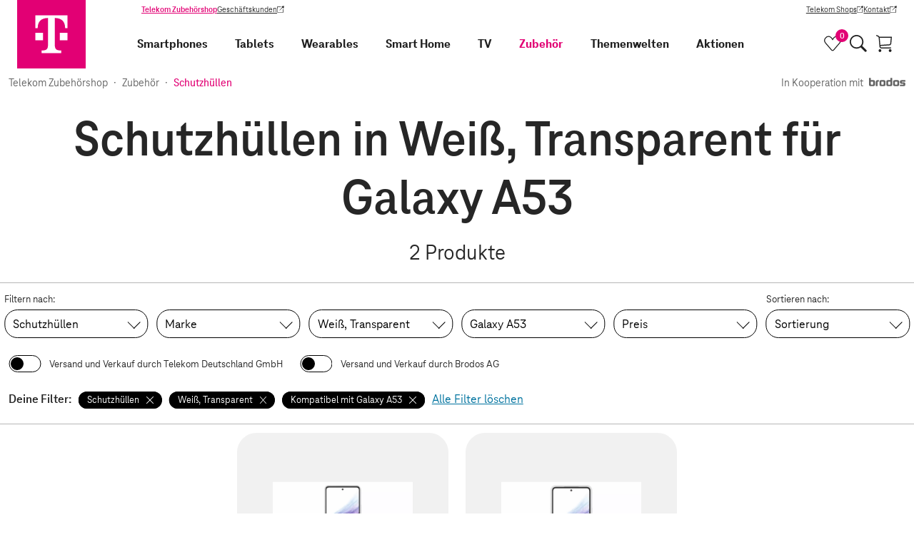

--- FILE ---
content_type: text/css; charset=utf-8
request_url: https://egs-cdn.telekom-dienste.de/_nuxt/offer-tile-container-DhyO42jN.css
body_size: 348
content:
.offer-tile[data-v-c90a41f5]{--max-list-width: 90vw}.offer-tile__bookmark[data-v-c90a41f5],.offer-tile__add-to-cart[data-v-c90a41f5]{position:relative;margin-top:-1rem}.offer-tile__bookmark-icon[data-v-c90a41f5]{fill:none;stroke:currentColor;stroke-width:1px}.offer-tile__bookmark--active[data-v-c90a41f5]{color:var(--color-primary);border-color:var(--color-primary)}.offer-tile__bookmark--active .offer-tile__bookmark-icon[data-v-c90a41f5]{fill:currentColor}.offer-tile__delivery[data-v-c90a41f5],.offer-tile__unavailable[data-v-c90a41f5]{flex:1}.offer-tile__unavailable[data-v-c90a41f5]{color:var(--color-error)}.offer-tile__contract-link[data-v-c90a41f5]{text-align:left;font-size:16px;font-size:.8888888889rem;line-height:18px;line-height:1rem;white-space:normal;padding-top:3px;padding-bottom:3px}.offer-tile__logo-image[data-v-c90a41f5]{height:100%;align-self:flex-start;-o-object-fit:contain;object-fit:contain;display:inline-block}.offer-tile__brand-placeholder[data-v-c90a41f5]{font-size:15px;font-size:.8333333333rem;line-height:18px;line-height:1rem}.offer-tile__image-404[data-v-c90a41f5]{display:inline-block;aspect-ratio:1;-o-object-fit:contain;object-fit:contain;background:linear-gradient(135deg,#ececec,#fff);height:var(--image-height)}.offer-tile__svg-icon-wrapper svg[data-v-c90a41f5]{height:24px;width:auto}.offer-tile[data-v-c90a41f5] .offer-tile__app-icons{display:flex;justify-content:flex-start;align-self:flex-end;gap:6px;height:24px;margin-bottom:var(--grid-gap)}


--- FILE ---
content_type: text/css; charset=utf-8
request_url: https://egs-cdn.telekom-dienste.de/_nuxt/filter-accordion-CFQ7Fc_8.css
body_size: 808
content:
.filter-tag[data-v-6d0099a9]{height:24px;font-size:.8rem;line-height:.8rem}.filter-tag__close-icon[data-v-6d0099a9]{margin-left:10px}.active-filters{-webkit-user-select:none;-moz-user-select:none;user-select:none;margin:12px 0}.active-filters__label{display:inline-block;margin-right:10px;font-weight:700;width:100%;margin-bottom:.5rem;font-size:inherit}@media screen and (min-width: 640px){.active-filters__label{width:auto;margin-bottom:0}}.active-filters__list{list-style:none;padding:0;margin:0;display:inline}@media screen and (min-width: 640px){.active-filters__list{display:inline}}.active-filters__item{display:inline-block;margin-left:0;margin-right:10px;padding-bottom:6px}.active-filters__clear{display:block;padding-top:6px;margin-left:0}@media screen and (min-width: 640px){.active-filters__clear{padding:0;display:inline-block}}.active-filters__clear-button{font-size:15px;font-size:.8333333333rem;line-height:18px;line-height:1rem}.price-filter-dropdown__input-item[data-v-61785af0]{padding:4px 12px 12px;display:flex;justify-content:center;align-items:flex-end;grid-gap:12px;border-top:1px solid var(--color-stroke-subtle);cursor:default}.price-filter-dropdown__input-item[data-v-61785af0] .input-wrapper{flex:1 1 100%}.price-filter-dropdown__input-appendix[data-v-61785af0]{margin-bottom:6px}.filter-form[data-v-166bb5ed]{position:relative}.filter-form__filter-wrapper[data-v-166bb5ed]{display:grid;grid-template-rows:auto;grid-template-columns:1fr;grid-template-areas:"filters" "toggles" "sort";padding-top:12px}@media screen and (min-width: 1024px){.filter-form__filter-wrapper[data-v-166bb5ed]{grid-template-columns:83.3333333333% 16.66667%;grid-template-areas:"filters sort" "toggles toggles"}}.filter-form__label[data-v-166bb5ed]{display:inline-block;font-size:15px;line-height:18px;margin-bottom:5px;width:100%;-webkit-user-select:none;-moz-user-select:none;user-select:none;padding-left:6px;padding-right:6px}.filter-form__filter-container[data-v-166bb5ed],.filter-form__sort-container[data-v-166bb5ed]{display:flex;flex-flow:row wrap;width:100%;align-content:flex-start;margin-bottom:12px}.filter-form__filter-container[data-v-166bb5ed]{grid-area:filters}.filter-form__sort-container[data-v-166bb5ed]{grid-area:sort}.filter-form__toggle-container[data-v-166bb5ed]{grid-area:toggles}@media screen and (max-width: 1023px){.filter-form__toggle-container[data-v-166bb5ed]{margin-bottom:12px}}.filter-form__toggle-container>*[data-v-166bb5ed]{margin-top:12px;margin-bottom:12px}.filter-form__entry[data-v-166bb5ed]{flex:0 0 50%;max-width:50%;overflow:visible;padding-left:6px;padding-right:6px;margin-bottom:12px}.filter-form__entry-wide[data-v-166bb5ed]{flex:0 0 100%;max-width:100%}.filter-form__entry[data-v-166bb5ed] .dropdown-container{margin-left:6px;margin-right:6px}@media screen and (min-width: 1024px){.filter-form__entry[data-v-166bb5ed]{flex:0 0 20%;max-width:20%;margin-bottom:0}}.filter-form__entry-sort[data-v-166bb5ed]{padding-left:6px;padding-right:6px;width:100%}.filter-form__entry-sort[data-v-166bb5ed] .dropdown-container{margin-left:6px;margin-right:6px}.filter-form__entry-color-preview[data-v-166bb5ed]{border-radius:50%;display:block;height:12px;width:12px;border:1px solid rgb(220,220,220)}.filter-form__wlan-toggle-icon[data-v-166bb5ed]{width:17px;height:17px}.filter-form__wlan-toggle[data-v-166bb5ed] .toggle__label{display:flex;align-items:center;gap:6px}.filter-form__app-toggle[data-v-166bb5ed]{display:inline-flex}.filter-form__app-toggle-label[data-v-166bb5ed]{font-size:15px;font-size:.8333333333rem;line-height:18px;line-height:1rem;grid-row:1/3}.filter-form__app-toggle-wrapper[data-v-166bb5ed]{display:grid;grid-template-columns:auto auto;padding-left:12px;padding-right:12px;grid-gap:12px 6px;gap:12px 6px;align-items:center}@media screen and (min-width: 1024px){.filter-form__app-toggle-wrapper[data-v-166bb5ed]{display:inline-flex;align-items:center;flex-wrap:nowrap;vertical-align:top;gap:12px}}.filter-form__app-toggle-icon[data-v-166bb5ed]{width:24px;height:24px;flex:0 0 24px}.filter-form__app-toggle[data-v-166bb5ed] .toggle__label{display:flex;align-items:center;gap:6px}.filter-form__app-toggle[data-v-166bb5ed] .toggle{padding-left:0;padding-right:0}.filter-form__active[data-v-166bb5ed]{padding-left:12px;padding-right:12px}.filter-accordion-legacy[data-v-f08cc1ba]{margin-bottom:6px;padding:0;border-top:1px solid var(--color-stroke-subtle);border-bottom:1px solid var(--color-stroke-subtle)}@media screen and (min-width: 1024px){.filter-accordion-legacy.accordion-item--inactive-desktop[data-v-f08cc1ba] .accordion-item__title{display:none}}.filter-accordion-legacy[data-v-f08cc1ba] .accordion-item__panel{perspective:none;transform:none}.filter-accordion-legacy[data-v-f08cc1ba] .accordion-item__content{padding:0}.filter-accordion-legacy__content[data-v-f08cc1ba]{background-color:rgb(from var(--color-background-subtle) r g b/.4)}


--- FILE ---
content_type: text/css; charset=utf-8
request_url: https://egs-cdn.telekom-dienste.de/_nuxt/promotion-badge-DPSM7Gra.css
body_size: 8
content:
@media screen and (min-width: 1024px){.rebate-badge .badge__content{font-size:1.2em;line-height:1.3em}}.rebate-badge__text{font-size:1.5em;line-height:1em}.promotion-badge[data-v-55bf6889]{position:absolute;top:10%;left:10%}@media screen and (min-width: 1024px){.promotion-badge .promotion-badge__text[data-v-55bf6889]{font-size:1.2em;line-height:1.3em}}


--- FILE ---
content_type: text/css; charset=utf-8
request_url: https://egs-cdn.telekom-dienste.de/_nuxt/image-gallery-container-BTYI-QKR.css
body_size: 44
content:
.image-gallery[data-v-069b3eea] .image-gallery__image{display:inline-block;height:auto;-o-object-fit:contain;object-fit:contain;width:100%;max-width:100%}.image-gallery[data-v-069b3eea] .image-gallery__image img{aspect-ratio:1/1;width:100%;height:100%;max-height:45vh;-o-object-fit:contain;object-fit:contain}@media screen and (max-width: 639px){.image-gallery__modal .base-dialog__body{padding:0}}.image-gallery__modal .base-dialog__footer{display:none}


--- FILE ---
content_type: text/css; charset=utf-8
request_url: https://egs-cdn.telekom-dienste.de/_nuxt/shop-list-q20g6zsg.css
body_size: 190
content:
.shop-list-seo[data-v-afd1ac09]{margin-bottom:36px}.shop-list__headline[data-v-e36ef1f1]{position:relative;margin-top:24px;margin-bottom:18px}.shop-list__results-count[data-v-e36ef1f1]{font-size:1.75rem;margin-bottom:24px;position:relative}.shop-list__empty-result[data-v-e36ef1f1]{margin-top:24px;margin-bottom:24px}.shop-list__results[data-v-e36ef1f1]{display:flex;overflow-x:hidden}.shop-list__pagination-container[data-v-e36ef1f1]{padding-left:12px;padding-right:12px;grid-gap:24px;margin-top:30px;margin-bottom:30px;display:flex;flex-direction:column}@media screen and (min-width: 1024px){.shop-list__pagination-container[data-v-e36ef1f1]{display:grid;grid-template-columns:195px auto 195px;margin-bottom:48px}}.shop-list__pagination[data-v-e36ef1f1]{grid-column:2}.shop-list__page-length[data-v-e36ef1f1]{text-align:center;align-self:end;grid-column:3}.shop-list__promo-tile-badge[data-v-e36ef1f1]{position:absolute;top:40%;right:2%;transform:scale(.7)}@media screen and (min-width: 480px){.shop-list__promo-tile-badge[data-v-e36ef1f1]{transition:all ease .5s;transform:scale(1)}}@media screen and (min-width: 640px){.shop-list__promo-tile-badge[data-v-e36ef1f1]{top:5%;left:5%}}@media screen and (min-width: 800px){.shop-list__promo-tile-badge[data-v-e36ef1f1]{left:15%}}@media screen and (min-width: 980px){.shop-list__promo-tile-badge[data-v-e36ef1f1]{top:5%;left:25%}}@media screen and (min-width: 1464px){.shop-list__promo-tile-badge[data-v-e36ef1f1]{top:8%;left:30%}}.shop-list__offer-tiles[data-v-e36ef1f1]{position:relative;margin-bottom:24px}.shop-list__seo[data-v-e36ef1f1]{margin-top:24px;margin-bottom:24px}@media screen and (min-width: 640px){.shop-list__seo[data-v-e36ef1f1]{margin-top:48px;margin-bottom:48px}}


--- FILE ---
content_type: text/javascript; charset=utf-8
request_url: https://egs-cdn.telekom-dienste.de/_nuxt/add-to-cart-BNIu0eYS.js
body_size: 3834
content:
const __vite__mapDeps=(i,m=__vite__mapDeps,d=(m.f||(m.f=["./add-to-cart-dialog-content-CkvO3kGw.js","./client-DXQqTWm9.js","./client-CyxHjEJM.css","./check-f-FakcO5.js","./add-to-cart-button-container-ChBcE_BC.js","./td-longtail-vue-components80-ZpgBGgxO.js","./td-longtail-vue-components21-BXHBs8OK.js","./error-parser-DR2sJTBU.js","./base-8yD_fI7m.js","./add-to-cart-button-container-Bekmbnn7.css","./offer-tiles-container-DY2PKX5F.js","./offer-tile-container-BiSI5g3l.js","./discount-C7a3HdKu.js","./td-longtail-vue-components88-CtjJwePF.js","./td-longtail-vue-components75-D7Y-VJM5.js","./td-longtail-vue-components35-TQ2HD0xv.js","./cdn-image-BFAWMzh-.js","./brand-DdhffSC0.js","./mza-logo-magenta-solid-CFYjIGBB.js","./offer-tile-container-DhyO42jN.css","./cart-VISdKWhy.js","./add-to-cart-dialog-content-hy2OBVg0.css"])))=>i.map(i=>d[i]);
import{r as g,ai as h,F as b,D as _,X as l,aZ as v,a_ as y,aD as w,a2 as k,N as m}from"./client-DXQqTWm9.js";import{e as A}from"./error-parser-DR2sJTBU.js";import{s as N}from"./cart-VISdKWhy.js";(function(){try{var t=typeof window<"u"?window:typeof global<"u"?global:typeof globalThis<"u"?globalThis:typeof self<"u"?self:{},a=new t.Error().stack;a&&(t._sentryDebugIds=t._sentryDebugIds||{},t._sentryDebugIds[a]="8a870191-690d-47f2-a1ee-5715cb67e5ff",t._sentryDebugIdIdentifier="sentry-dbid-8a870191-690d-47f2-a1ee-5715cb67e5ff")}catch{}})();const f="Hoppla! Da ist etwas schiefgelaufen. Bitte versuche es noch einmal.",c=g(!1),P=(t,a)=>{if(a&&a.length>0){const n=a.find(o=>o.articleNumber===t);if(n)return n}},E=t=>{if(!t.product||!t.product.articleNumber)return;const a="family"in t.product?t.product.family:void 0;return{articleNumber:t.product.articleNumber,price:l(t.prices||[],"DEFAULT","ONETIME")?.amount||void 0,wasPrice:l(t.prices||[],"WAS","ONETIME")?.amount||void 0,slug:t.product.slug||"",name:t.product.name||"",category:a?.primaryCategory?.name||void 0}},p=(t,a,n)=>{if(t.length===0)return;const e=`<strong>${t.map(i=>n&&n(i)).join("</strong>, <strong>")}</strong>`;switch(a){case"taken":return`Folgende Produkte befanden sich bereits im Warenkorb und wurden daher nicht erneut hinzugefügt:<br>${e}`;case"not_found":return`Folgende Produkte wurden nicht gefunden und daher nicht zum Warenkorb hinzugefügt:<br>${e}`;default:return}},F=async(t,a,n=f)=>{if(!t?.data&&t?.status!==404){m(n,{type:"error"});return}let o=t.data?.errors||{};t?.status===404&&(o={cart_validations:[{error:["not_available"]}]});const e=[],i=[],r=[];Object.keys(o).forEach(s=>{o[s].forEach(d=>{if(!d.value){r[s]||(r[s]=[]),r[s].push(d);return}switch(d.error){case"not_found":e.push(d.value);break;case"taken":i.push(d.value);break;default:r[s]||(r[s]=[]),r[s].push(d);break}})});const u=[p(i,"taken",a),p(e,"not_found",a)].filter(Boolean);Object.keys(r).length>0&&u.push(...A.getMessagesFlatten(r,n)),u.length===0&&u.push(f),m(u.join("<br><br>"),{type:"warning"})},C=t=>{v({component:{is:y(w(()=>k(()=>import("./add-to-cart-dialog-content-CkvO3kGw.js"),__vite__mapDeps([0,1,2,3,4,5,6,7,8,9,10,11,12,13,14,15,16,17,18,19,20,21]),import.meta.url))),props:{items:t}},success:!0})},O=async(t,a)=>{if(c.value)return!1;const n=t.map(e=>"product"in e?E(e):"articleNumber"in e&&e.articleNumber?{articleNumber:e.articleNumber,name:e.name||"",quantity:e.quantity||1}:!1).filter(Boolean);if(n.length===0)return!1;const o=n.map(e=>({articleNumber:e.articleNumber,quantity:"quantity"in e&&e.quantity||1}));try{const e=h();c.value=!0,await e.addCartItems(o),a?a(n):C(n),b({wt_link_id:"content.button.in-den-warenkorb",event_name:"cart_add",...N(void 0,n)});const i=[];let r=0;const u=[];return n.forEach(s=>{i.push(s.articleNumber),u.push(s.name),"price"in s&&s.price!==void 0&&(r+=s.price)}),_("AddToCart",{content_ids:i,content_name:u.join(", "),content_type:"product",currency:"EUR",value:r/100,num_of_items:n.length}),!0}catch(e){await F(e,i=>n.find(r=>r.articleNumber===i)?.name||i)}finally{c.value=!1}return!1};export{O as a,E as b,P as g,F as h,c as i};
//# sourceMappingURL=add-to-cart-BNIu0eYS.js.map


--- FILE ---
content_type: text/javascript; charset=utf-8
request_url: https://egs-cdn.telekom-dienste.de/_nuxt/base-8yD_fI7m.js
body_size: 2291
content:
import{aG as f,aH as d,aI as y,aJ as m,aK as l,aL as g,aM as I,aN as C,aO as A,aP as o}from"./client-DXQqTWm9.js";(function(){try{var r=typeof window<"u"?window:typeof global<"u"?global:typeof globalThis<"u"?globalThis:typeof self<"u"?self:{},e=new r.Error().stack;e&&(r._sentryDebugIds=r._sentryDebugIds||{},r._sentryDebugIds[e]="6becd4f9-f755-4f10-8f50-4df1bef220c2",r._sentryDebugIdIdentifier="sentry-dbid-6becd4f9-f755-4f10-8f50-4df1bef220c2")}catch{}})();var i=f?f.isConcatSpreadable:void 0;function k(r){return d(r)||y(r)||!!(i&&r&&r[i])}function b(r,e,t,a,n){var s=-1,p=r.length;for(t||(t=k),n||(n=[]);++s<p;){var u=r[s];e>0&&t(u)?e>1?b(u,e-1,t,a,n):m(n,u):n[n.length]=u}return n}function w(r,e){var t=-1,a=l(r)?Array(r.length):[];return g(r,function(n,s,p){a[++t]=e(n,s,p)}),a}function P(r,e){var t=d(r)?I:w;return t(r,C(e))}function E(r,e){return b(P(r,e),1)}const S=";";function c(r){return r.toLowerCase().replace(";","")}const _=["smartphones-und-handys","tablets-und-zubehoer/tablets"],h={shop_customer_lifetime_value({totalOrderValue:r,totalOnetimePrice:e}){if(r)return o(r);if(e)return o(e)},shop_customer_type({customerIdentified:r}){return r?"bestandskunde":"nicht-bestandskunde"},shop_product_business_case({items:r}){return r.map(()=>"neugeschaeft")},shop_order_id({orderId:r}){return r},shop_order_value({totalOnetimePrice:r}){return r?o(r):void 0},shop_payment_mode({paymentType:r}){return r},shop_product_bundle({items:r}){return r.filter(e=>e.bundle).map(e=>e.name)},shop_product_category({items:r}){return r.map(e=>e.shopProductCategory?e.shopProductCategory:_.includes(e.primaryCategory.path)?"endgeraet":"zubehoer")},shop_product_class({items:r}){return r.map(e=>e.shopProductCategory?`${e.shopProductCategory} solo`:_.includes(e.primaryCategory.path)?"endgeraet solo":"zubehoer solo")},shop_product_duration({items:r}){return r.map(()=>"1")},shop_product_family({items:r}){return r.map(e=>c(e.familyName))},shop_product_manufacturer_sku({items:r}){return E(r,e=>e.eans)},shop_product_name({items:r}){return r.map(e=>c(e.name))},shop_product_price({items:r}){return r.map(e=>o(e.price))},shop_product_quantity({items:r}){return r.map(e=>e.quantity)},shop_product_sku({items:r}){return r.map(e=>e.articleNumber)},shop_product_status({action:r}){return r}};function D(r={}){return Object.keys(h).reduce((e,t)=>{const a=h[t];let n;return a&&(A(a)?n=a(r):n=a,d(n)&&(n=n.join(S))),n=n||"",{...e,[t]:n}},{})}export{b,E as f,D as s};
//# sourceMappingURL=base-8yD_fI7m.js.map


--- FILE ---
content_type: text/javascript; charset=utf-8
request_url: https://egs-cdn.telekom-dienste.de/_nuxt/error-parser-DR2sJTBU.js
body_size: 3724
content:
import{a$ as p,b0 as f,b1 as D,b2 as B,b3 as h,b4 as o,b5 as u,ay as w,aH as A,b6 as m}from"./client-DXQqTWm9.js";(function(){try{var t=typeof window<"u"?window:typeof global<"u"?global:typeof globalThis<"u"?globalThis:typeof self<"u"?self:{},e=new t.Error().stack;e&&(t._sentryDebugIds=t._sentryDebugIds||{},t._sentryDebugIds[e]="18ffe2d9-25f7-4182-9ac0-1cf16cd02b9a",t._sentryDebugIdIdentifier="sentry-dbid-18ffe2d9-25f7-4182-9ac0-1cf16cd02b9a")}catch{}})();function v(t){return typeof t=="function"?t:p}function d(t,e){return t&&f(t,v(e))}function b(t,e){return D(t,e)}function l(t,e,n){return t==null?t:B(t,e,n)}function E(t){return t&&t.length?h(t):[]}function c(t,e){return e=typeof e=="function"?e:void 0,t&&t.length?h(t,void 0,e):[]}class k{errorMessages;parsedMessagesStack=[];products=[];constructor(e){this.errorMessages=e}getMessagesFlatten(e,n,i){const r=this.getMessages(e,n,i).map(({message:s})=>s);return E(r)}getMessagesSimplified(e,n,i){const r=this.getMessages(e,n,i).map(({message:s,path:a})=>({message:s,path:a}));return c(r,b)}getMessages(e,n,i){if(!e)return[];n&&(this.errorMessages.unknown=n),this.products=i||[];const r=c(this.parseMessages(e),b);return this.enrichProductError(r)}unpackPath(e){const n={};return e.forEach(i=>{l(n,i.path,[...o(n,i.path,[]),i.message])}),n}unpackUniquePath(e){const n={},i=[];return e.forEach(r=>{const s=JSON.stringify(r.path);i.includes(s)||(i.push(s),l(n,r.path,r.message))}),n}unpackPathWithMessage(e){const n={};return e.forEach(i=>{l(n,i.path,i)}),n}getErrorMessage(e,n){const i=o(this.errorMessages,[...n,u(e)]);if(i)return i;const r=n.pop()||"";return o(this.errorMessages,[r,u(e)],this.errorMessages.unknown)}mapFieldErrors(e,n){const i=[];return n.forEach(r=>{if(!r?.error)return;const s=this.getErrorMessage(r.error,[...e]);s&&i.push({...r,path:e,message:s})}),i}parseErrorsRecursive(e,n=[]){d(e,(i,r)=>{const s=[...n,u(r)];if(A(i)){this.mapFieldErrors(s,i).forEach(a=>{this.parsedMessagesStack.push(a)});return}m(i)&&this.parseErrorsRecursive(i,s)})}enrichProductError(e){const i=[...e.filter(s=>!s?.articleNumber)],r=w(e.filter(s=>!!s?.articleNumber),s=>s.error);return d(r,s=>{i.push({...s[0],message:this.formatErrorMessagesWithProducts(s)})}),i}parseMessages(e){return this.parsedMessagesStack=[],this.parseErrorsRecursive(e),this.parsedMessagesStack}getProductByNumber(e){return this.products?.find(n=>n.articleNumber===e)}formatErrorMessagesWithProducts(e){const n=e.map(i=>this.getProductByNumber(i.articleNumber||"")?.name||i.articleNumber);return`${e[0].message}<br>"${n.join('", "')}".`}}const z="Ein unbekannter Fehler ist aufgetreten.",P={invalidPaymentType:"Diese Zahlunsgmethode ist nicht valide.",tvppCustomerNotIdentified:"Leider konnten wir Dich nicht als Festnetz-Bestandskunde identifizieren. Bitte versuche es erneut.",tvppCustomerNotComplete:'Leider konnten wir Dich nicht als Festnetzkunde der Telekom identifizieren. Bitte bestelle als <a href="/shop/kundenformular/persoenliche-daten" class="link" data-tealium-rel="content.text.neukunde">Neukunde.</a>',multipleTariffs:"multipleTariffs",noItems:"Keine Artikel im Warenkorb",noAddress:"Keine Adresse vorhanden",requiredCouponMissing:"Coupon nicht vorhanden",maximumCartAmount:"Du hast die maximale Bestellmenge erreicht. Bitte verteile Deinen Einkauf auf mehrere Bestellungen.",multipleProviders:"Aufgrund der Versandabwicklung kann Deine Produktauswahl nicht in einem gemeinsamen Warenkorb verarbeitet werden.<br />Bitte bestelle Telekom-Produkte und Brodos-Produkte jeweils separat. Es entstehen keine weiteren Kosten.<br />Wir arbeiten an einer komfortableren Lösung und danken für Dein Verständnis.",noCampaignProduct:"Leider ist das Aktionsprodukt aktuell ausverkauft und wird deiner Bestellung nicht hinzugefügt."},M={lessThanOrEqualTo:"Du kannst maximal 3 gleiche Produkte in den Warenkorb legen."},S={greaterThan:"Dieser Artikel ist derzeit nicht auf Lager."},N={invalid:"Diese IBAN ist ungültig",wrongLength:"Diese Eingabe entspricht nicht dem IBAN Format (20 bis 34 Stellen, davon die ersten 2 Buchstaben, dann 2 Buchstaben oder Ziffern und anschließend 16 bis 30 Ziffern). ",blank:"Bitte gib Deine IBAN an"},y={required:"Bitte stimme der Bonitätsprüfung zu"},L={tooYoung:"Du bist zu jung. Eine Bestellung ist erst ab 18 Jahren möglich",invalid:"Bitte gib ein gültiges Geburtsdatum an",blank:"Bitte gib Dein Geburtsdatum an"},C={blank:"Bitte gib Deine E-Mail-Adresse an",invalid:"Bitte gib eine gültige E-Mail-Adresse an",tooLong:"Die E-Mail-Adresse ist leider zu lang, es sind maximal 128 Zeichen erlaubt"},W={blank:"Bitte wiederhole Deine E-Mail-Adresse",invalid:"Die E-Mail-Adressen unterscheiden sich",confirmation:"Die E-Mail-Adressen unterscheiden sich",tooLong:"Die E-Mail-Adresse ist leider zu lang, es sind maximal 128 Zeichen erlaubt"},V={blank:"Bitte gib Deine Vorwahl an",tooShort:"Diese Vorwahl ist zu kurz",invalid:"Diese Vorwahl ist ungültig"},G={blank:"Bitte gib Deine Telefonnummer an",tooShort:"Diese Telefonnummer ist zu kurz",notANumber:"Diese Telefonnummer ist keine Nummer",invalid:"Diese Telefonnummer ist ungültig"},Z={blank:"Bitte wähle eine Zahlart aus"},I={klsid:{blank:"Bitte gib Deine Adresse an",invalid:"Die Adresse konnte nicht gefunden werden",apiError:"Die Adresse konnte nicht überprüft werden"},careOf:{blank:"Bitte gib Deinen Firmennamen an"},salutation:{blank:"Bitte wähle eine Anrede",inclusion:"Diese Anrede ist unbekannt"},firstName:{blank:"Bitte gib Deinen Vornamen an",tooLong:"Die Eingabe ist zu lang, es sind maximal 32 Zeichen erlaubt"},lastName:{blank:"Bitte gib Deinen Nachnamen an",tooLong:"Die Eingabe ist zu lang, es sind maximal 32 Zeichen erlaubt"},city:{blank:"Bitte gib Deine Stadt an",invalid:"Diese Stadt ist unbekannt"},houseNumber:{invalid:"Diese Hausnummer ist nicht vergeben",blank:"Bitte gib Deine Hausnummer an",notANumber:"Diese Eingabe ist ungültig",tooLong:"Diese Eingabe ist zu lang"},street:{blank:"Bitte gib Deine Straße an",invalid:"Diese Straße ist unbekannt"},zipcode:{blank:"Bitte gib Deine PLZ ein",invalid:"Diese Postleitzahl ist ungültig"},zipcodeStreet:{invalid:"PLZ und Strasse stimmen nicht überein"},cityStreetZipcode:{invalid:"Die Strasse und Postleitzahl liegen nicht im genannten Ort"}},T={klsid:{blank:"Bitte gib Deine Adresse an",invalid:"Die Adresse konnte nicht gefunden werden",apiError:"Die Adresse konnte nicht überprüft werden"},salutation:{blank:"Bitte wähle eine Anrede",inclusion:"Diese Anrede ist unbekannt"},firstName:{blank:"Bitte gib Deinen Vornamen an",too_long:"Die Eingabe ist zu lang, max 32 Zeichen erlaubt"},lastName:{blank:"Bitte gib Deinen Nachnamen an",too_long:"Die Eingabe ist zu lang, max 32 Zeichen erlaubt"},city:{blank:"Bitte gib Deine Stadt an",invalid:"Diese Stadt ist unbekannt"},houseNumber:{blank:"Bitte gib Deine Hausnummer an",notANumber:"Diese Eingabe ist ungültig",tooLong:"Diese Eingabe ist zu lang"},street:{blank:"Bitte gib Deine Straße an",invalid:"Diese Straße ist unbekannt"},zipcode:{blank:"Bitte gib Deine PLZ ein",invalid:"Diese Postleitzahl ist ungültig"}},R={klsid:{blank:"Bitte gib Deine Adresse an",invalid:"Die Adresse konnte nicht gefunden werden",apiError:"Die Adresse konnte nicht überprüft werden"},salutation:{blank:"Bitte wähle eine Anrede",inclusion:"Diese Anrede ist unbekannt"},firstName:{blank:"Bitte gib Deinen Vornamen an",tooLong:"Die Eingabe ist zu lang, max 32 Zeichen erlaubt"},lastName:{blank:"Bitte gib Deinen Nachnamen an",tooLong:"Die Eingabe ist zu lang, max 32 Zeichen erlaubt"},city:{blank:"Bitte gib Deine Stadt an",invalid:"Diese Stadt ist unbekannt"},houseNumber:{blank:"Bitte gib Deine Hausnummer an",notANumber:"Diese Eingabe ist ungültig",tooLong:"Diese Eingabe ist zu lang"},street:{blank:"Bitte gib Deine Straße an",invalid:"Diese Straße ist unbekannt"},zipcode:{blank:"Bitte gib Deine PLZ ein",invalid:"Diese Postleitzahl ist ungültig"}},x="Ungültiger Identifierungstyp",F={blank:"Bitte gib Deine Kundennummer an",wrongLength:"Bitte gib Deine Kundenummer (10 Ziffern) ein.",invalid:"Bitte gib eine gültige Kundennummer ein"},q={blank:"Bitte gib Deine Vorwahl an",invalid:"Bitte gib eine gültige Vorwahl an",tooShort:"Bitte gib eine Vorwahl mit gültiger Länge an",tooLong:"Bitte gib eine Vorwahl mit gültiger Länge an"},O={blank:"Bitte gib Deine Rufnummer an",invalid:"Bitte gib eine gültige Rufnummer an",tooShort:"Bitte gib eine Rufnummer mit gültiger Länge an",tooLong:"Bitte gib eine Rufnummer mit gültiger Länge an"},K={blank:"Bitte gib einen Coupon/Gutschein an",couponPresent:"Ein anderer Coupon/Gutschein wurde bereits angewendet.",invalid:"Möglicherweise ist der eingegebene Code ungültig. Hast Du Dich vielleicht vertippt?<br><br>Bei besonders begehrten Preisaktionen kann es bei der Eingabe bzw. Verarbeitung des Gutscheinprozesses zu Lastproblemen kommen. In diesem Fall kann es helfen, wenn Du Deinen Gutschein später noch einmal versuchst einzulösen!",expired:"Leider ist der eingegebene Code nicht mehr gültig.",redeemed:"Der eingegebene Coupon/Gutschein wurde bereits eingelöst.<br>Bei Aktionen kann es bei der Eingabe bzw. Verarbeitung des Gutscheinprozesses zu Lastproblemen kommen, bitte versuche Deinen Gutschein später einzulösen!",noValidArticles:"Dieser Coupon/Gutschein ist für die ausgewählten Produkte nicht einlösbar. Ein Coupon/Gutschein kann nicht auf bereits reduzierte Produkte oder in Kombination mit anderen Preisvorteilen eingelöst werden.",unknownError:"Der Coupon/Gutschein konnte nicht eingelöst werden.<br>Bei Aktionen kann es bei der Eingabe bzw. Verarbeitung des Gutscheinprozesses zu Lastproblemen kommen, bitte versuche Deinen Gutschein später einzulösen!",couponLimit:"Der Coupon/Gutschein konnte nicht auf alle Produkte im Warenkorb angewendet werden. Die Artikelmengen wurden entsprechend angepasst.",couponMultiple:"Der Coupon/Gutschein wurde bereits in einem anderen Browser eingegeben.<br>Wurde der Coupon dort noch nicht eingelöst, wird dieser in 2 Stunden wieder aktiviert.",otherRebatePresent:"Der Coupon/Gutschein kann nicht angewendet werden, da bereits ein Rabatt für die Zahlart aktiviert ist."},_={accepted:"Bitte stimme der Bonitätsprüfung zu",blank:"Bitte akzeptiere die Bonitätsprüfung"},H={blank:"Bitte wähle Dein Land aus"},j={priceChanged:"Der Preis eines oder mehrerer Artikel wurde angepasst. Bitte überprüfe die folgenden Produkte in dem Warenkorb:",soldOut:"Wegen mangelnder Verfügbarkeit wurden folgende Artikel aus dem Warenkorb entfernt:",notAvailable:"Wegen mangelnder Verfügbarkeit konnte der Artikel nicht in den Warenkorb gelegt werden.",notEnough:"Wegen mangelnder Verfügbarkeit wurden folgende Artikel aus dem Warenkorb entfernt oder die Stückzahl angepasst:",paymentTypeInvalid:"Die gewählte Bezahlmethode ist nicht mehr verfügbar, da sich der Preis im Warenkorb geändert hat.",couponVoucherWithoutItems:"Wir konnten den Coupon/Gutschein nicht prüfen. Bitte versuche es später erneut."},U={taken:"Dieser Artikel befindet sich bereits im Warenkorb.",notFound:"Wegen mangelnder Verfügbarkeit konnte der Artikel nicht in den Warenkorb gelegt werden."},$={notAllowed:"Dieses Aktionsprodukt kann nur über die Aktionsseite in den Warenkorb gelegt werden."},g={unknown:z,base:P,quantity:M,stock:S,bankIban:N,bankIbanCheck:y,birthDate:L,email:C,emailConfirmation:W,phoneArea:V,phoneNumber:G,paymentType:Z,standardAddress:I,invoiceAddress:T,deliveryAddress:R,identificationType:x,customerNumber:F,customerPhoneArea:q,customerPhoneNumber:O,redeemedCoupon:K,permitCreditCheck:_,country:H,cartValidations:j,articleNumber:U,moments:$},J=new k(g),X=(t,e)=>{const n=J.getMessagesFlatten(t,e);return n.length>0?n[0]:void 0};function ee(t,e=void 0,n=g){const i=new k(n),r=i.getMessagesSimplified(t,e||g.unknown||"Ein unbekannter Fehler ist aufgetreten.");return i.unpackPath(r)}function Y(t,e=[]){return d(t,n=>{if(Array.isArray(n)){n.forEach(i=>{i?.error&&e.push(i.error)});return}if(m(n)){Y(n,e);return}typeof n=="string"&&e.push(n)}),e}export{X as a,v as c,J as e,ee as g,b as i,Y as p,E as u};
//# sourceMappingURL=error-parser-DR2sJTBU.js.map


--- FILE ---
content_type: text/javascript; charset=utf-8
request_url: https://egs-cdn.telekom-dienste.de/_nuxt/shop-list-Dhuaq7QK.js
body_size: 30755
content:
import{bH as ce,bI as ge,d as ee,a as g,x as ne,p as ie,c as te,n as re,Q as pe,k as me,z as be,r as U,w as M,V as fe,g as Se,o as ke,bk as F,v as ze}from"./client-DXQqTWm9.js";import{d as ye,a as we,t as ve}from"./page-index-helper-Cfe-4oG8.js";import{u as $e}from"./asyncData-BMwGK_Ow.js";import{i as D}from"./error-parser-DR2sJTBU.js";import{B as Ae}from"./breadcrumb-CriEGsQw.js";import{t as Pe,l as Te,F as He}from"./filter-accordion-CdotOOlM.js";import{O as De}from"./offer-tiles-container-DY2PKX5F.js";import{P as Be,a as Ee}from"./pagination-BligbsRZ.js";import{_ as Ie}from"./td-longtail-vue-components60-BLq4JSiK.js";import{a as Me}from"./page-tracking-DRw9mQgV.js";import{t as Fe}from"./template-B37Qs6RO.js";import"./td-longtail-vue-components17-frVDdEbT.js";import"./td-longtail-vue-components80-ZpgBGgxO.js";import"./td-longtail-vue-components21-BXHBs8OK.js";import"./mza-logo-magenta-solid-CFYjIGBB.js";import"./offer-tile-container-BiSI5g3l.js";import"./discount-C7a3HdKu.js";import"./td-longtail-vue-components88-CtjJwePF.js";import"./add-to-cart-button-container-ChBcE_BC.js";import"./base-8yD_fI7m.js";import"./add-to-cart-BNIu0eYS.js";import"./cart-VISdKWhy.js";import"./td-longtail-vue-components75-D7Y-VJM5.js";import"./td-longtail-vue-components35-TQ2HD0xv.js";import"./cdn-image-BFAWMzh-.js";import"./brand-DdhffSC0.js";(function(){try{var t=typeof window<"u"?window:typeof global<"u"?global:typeof globalThis<"u"?globalThis:typeof self<"u"?self:{},e=new t.Error().stack;e&&(t._sentryDebugIds=t._sentryDebugIds||{},t._sentryDebugIds[e]="9af04a5f-f4a2-4e2f-a2ac-d5a87086388a",t._sentryDebugIdIdentifier="sentry-dbid-9af04a5f-f4a2-4e2f-a2ac-d5a87086388a")}catch{}})();var Ge="[object Number]";function Le(t){return typeof t=="number"||ce(t)&&ge(t)==Ge}function ae(t){return Le(t)&&t!=+t}const d={separators:{path:"/",item:"+",filter:"_"},prefixes:{filter:"_",page:"seite-"},filter:{positions:["brandSlugs","colorSlugs","compatibleProductFamilySlugs"],placeholders:{brandSlugs:"alle-hersteller",colorSlugs:"alle-farben",compatibleProductFamilySlugs:"alle-geraete"},prefixes:{compatibleProductFamilySlugs:"fuer-"}},sortMap:{recommendation:{field:"RECOMMENDATION",direction:"ASC"},relevance:{field:"RELEVANCE",direction:"ASC"},priceAsc:{field:"ONETIME_PRICE",direction:"ASC"},priceDesc:{field:"ONETIME_PRICE",direction:"DESC"},new:{field:"INSERTED_AT",direction:"DESC"}},defaultSort:"recommendation",defaultPageSize:48};function G(t){if(typeof t!="string")throw new TypeError("Expected a string");return t.replace(/[|\\{}()[\]^$+*?.]/g,"\\$&").replace(/-/g,"\\x2d")}const R=t=>{if(!t)return;const e=parseInt(t,10);return ae(e)?void 0:e},j=t=>{const e=Number(t);return ae(e)?void 0:e},T={filter:new RegExp(`^${G(d.prefixes.filter)}(.+)$`),page:new RegExp(`^${G(d.prefixes.page)}(\\d+)$`),compatibility:new RegExp(`^${G(d.filter.prefixes.compatibleProductFamilySlugs)}(.+)$`),category:/^[\w-_]+$/,filterValue:/^[\w-_&,]*$/},Ce=t=>{if(t)return/^[\w-_+]+$/.test(t)},Ke=t=>{if(t)return/^[\w-_+%,]+$/.test(t)},_e=t=>{if(!t)return[];const e=t.split(d.separators.path).filter(i=>i.length>0),n=e.filter(Ke);if(e.length!==n.length)throw new Error(`Path contains invalid segments. Valid segments: ${n}, all segments: ${e}`);return n},qe=t=>{const e=t.findIndex(a=>a.match(T.filter)||a.match(T.page)),n=e>=0?t.slice(0,e):t,i=n.filter(Ce);if(n.length!==i.length)throw new Error(`CategoryPathSegment contains invalid segment(s). Valid segments: ${i}, all segments: ${n}`);return n},Q=(t,e)=>{const n=t.find(i=>{const a=i.match(e);return a&&a[1]});return n&&n.match(e)?.[1]};class Ve{query;categoryPathSegments=[];pagePathSegment=void 0;filterPathSegment=void 0;constructor(e){if(this.query=e?.query||{},e?.params?.config)try{const n=_e(e.params.config);this.categoryPathSegments=qe(n),this.filterPathSegment=Q(n,T.filter),this.pagePathSegment=Q(n,T.page)}catch{this.categoryPathSegments=void 0,this.pagePathSegment=void 0,this.filterPathSegment=void 0,this.query={}}}getVars(){if(this.categoryPathSegments===void 0)return;const e={},n=this.getComplexSearch(),i=this.getSearchTerm(),a=this.getFilterVars(),r=this.getSortVars(),o=this.getPaginationVars();return n&&(e.complexSearch=n),i&&(e.search=i),a&&(e.filter=a),r&&(e.sort=r),o&&(e.pagination=o),e}getSearchTerm(){if(!(!this.query?.search||typeof this.query.search!="string"))return this.query.search.trim()}getComplexSearch(){const e=this.query.filters||void 0,n=this.query.notFilters||void 0,i=this.query.orFilters||void 0;if(!e&&!n&&!i)return;let{fields:a}=this.query;a||(a=["product.family.name","product.name"]);const r={fields:Array.isArray(a)?a:a.split(",")};return e&&(r.filters=Array.isArray(e)?e:e.split(",")),n&&(r.notFilters=Array.isArray(n)?n:n.split(",")),i&&(r.orFilters=Array.isArray(i)?i:i.split(",")),r}getFilterVars(){const e={},n=this.getProductProviders(),i=this.getBrandSlugs(),a=this.getColorSlugs(),r=this.getCompatibleProductFamilySlugs(),o=this.getProductTagSlugs(),h=this.getAnyInGroupOfProductTagSlugs(),b=this.getDiscountedFilter(),S=this.getOnetimePriceFilter(),u=this.getProductCategoryPaths();return n.length>0&&(e.productProviders=n),i.length>0&&(e.brandSlugs=i),a.length>0&&(e.colorSlugs=a),r.length>0&&(e.compatibleProductFamilySlugs=r),o.length>0&&(e.productTagSlugs=o),h.length>0&&(e.anyInGroupOfProductTagSlugs=h),b!==void 0&&(e.discounted=b),S!==void 0&&(e.onetimePrice=S),u&&u.length>0&&(e.productCategoryPaths=u),e}getProductProviders(){const{productProviders:e}=this.query;return e?Array.isArray(e)?e:[e]:[]}getBrandSlugs(){return this.getFilterValues("brandSlugs")}getColorSlugs(){return this.getFilterValues("colorSlugs")}getProductTagSlugs(){const{productTagSlugs:e}=this.query;return e?Array.isArray(e)?e:[e]:[]}getAnyInGroupOfProductTagSlugs(){const{anyInGroupOfProductTagSlugs:e}=this.query;if(!e)return[];if(Array.isArray(e)){if(e?.every(Array.isArray))return e;if(e.every(n=>typeof n=="string"))return e.map(n=>n.split(","))}return typeof e=="string"?[e.split(",")]:[]}getCompatibleProductFamilySlugs(){const e=this.getFilterValue("compatibleProductFamilySlugs");if(!e)return[];const n=e.match(T.compatibility);if(!n||!n[1])return[];const[,i]=n;return i.split(d.separators.item).sort()}getDiscountedFilter(){switch(this.query.discounted){case"true":return!0;case"false":return!1;default:return}}getOnetimePriceFilter(){const e=j(this.query.minPrice),n=j(this.query.maxPrice),i={};return e&&(i.min=e),n&&(i.max=n),Object.keys(i).length>0?i:void 0}getProductCategoryPaths(){if(!this.categoryPathSegments)return;let e;const n=this.categoryPathSegments.map(a=>a.split(d.separators.item).sort()),i=[];for(let a=0;a<n.length;a+=1){const r=a===n.length-1,o=n[a];if(r)e=o.map(h=>i.concat([h]).join(d.separators.path));else{if(o.length>1)throw new Error(`Unable to filter by multiple categories on non-leaf level: ${JSON.stringify(n)}`);i.push(o[0])}}return e}getFilterPathSegment(){return this.filterPathSegment}getPaginationVars(){return{page:this.getPage(),size:this.getPageSize()}}getPage(){const e=this.pagePathSegment;return R(e)||1}getPageSize(){return R(this.query.pageSize)||d.defaultPageSize}getSortVars(){const{sort:e}=this.query;if(e)return d.sortMap[e]||void 0}getCategoryPathSegments(){return this.categoryPathSegments}getFilterValue(e){const n=d.filter.positions.indexOf(e);if(n<0)throw new Error(`Unknown field: ${e}`);const i=this.filterPathSegment;if(!i)return;const a=i.split(d.separators.filter)[n];if(!a)return;let r=d.filter.placeholders[e];const o=d.filter.prefixes[e];if(o&&(r=`${o}${r}`),a!==r)return a}getFilterValues(e){const n=this.getFilterValue(e);return n?n.split(d.separators.item).sort():[]}}const X={rightTrimArray(t){const e=t.map(n=>n!==void 0).lastIndexOf(!0);return e<0?[]:t.slice(0,e+1)},wrapArray(t){return t==null?[]:Array.isArray(t)?t:[t]}};class We{vars;filter;pagination;constructor(e){this.vars=e||{},this.filter=this.vars.filter||{},this.pagination=this.vars.pagination||{}}getRoute(){return{path:this.getPath(),query:this.getQueryParams()}}getPath(){return`/${this.getPathSegments()}`}getPathParams(){return{config:this.getPathSegments()}}getPathSegments(){return[...this.getCategoryPathSegments(),this.getFilterPathSegment(),this.getPagePathSegment()].filter(Boolean).join(d.separators.path)}getCategoryPathSegments(){const e=(this.filter.productCategoryPaths||[]).filter(Boolean);if(!e.length)return[];const n=e.map(o=>o.split(d.separators.path)),i=n[0].length;if(!n.every(o=>o.length===i))throw new Error(`Multiple categories must have a common parent in the product category filter (got: ${e})`);const a=n.map(o=>o.slice(0,i-1)).filter((o,h,b)=>h===b.findIndex(S=>JSON.stringify(S)===JSON.stringify(o)));if(a.length>1)throw new Error(`Multiple categories must have a common parent in the product category filter (got: ${e})`);const r=n.map(o=>o[o.length-1]).sort();return[...a[0],r.join(d.separators.item)]}getFilterPathSegment(){let e=X.rightTrimArray(d.filter.positions.map(i=>this.getFilterValue(i)));if(!e.length)return;e=e.map((i,a)=>{const r=d.filter.positions[a];return i||d.filter.placeholders[r]});const n=e.join(d.separators.filter);return`${d.prefixes.filter}${n}`}getFilterValue(e){const n=X.wrapArray(this.filter[e]);if(!n.length)return;const i=d.filter.prefixes[e],a=n.sort().join(d.separators.item);return i?`${i}${a}`:a}getPagePathSegment(){if(!this.pagination)return;const{page:e}=this.pagination;if(!(!e||e===1))return`${d.prefixes.page}${e}`}getQueryParams(){return{discounted:this.getDiscountedFilter(),minPrice:this.getMinPrice(),maxPrice:this.getMaxPrice(),pageSize:this.getPageSize(),search:this.getSearchTerm(),sort:this.getSort(),productProviders:this.getProductProviders(),productTagSlugs:this.getProductTagSlugs(),anyInGroupOfProductTagSlugs:this.getAnyInGroupOfProductTagSlugs()}}getDiscountedFilter(){switch(this.filter.discounted){case!0:return"true";case!1:return"false";default:return}}getMinPrice(){const e=this.filter.onetimePrice;if(!(!e||!e.min))return e.min.toString()}getMaxPrice(){const e=this.filter.onetimePrice;if(!(!e||!e.max))return e.max.toString()}getPageSize(){const e=this.pagination.size;if(!(!e||e===d.defaultPageSize))return e.toString()}getSearchTerm(){return this.vars.search||void 0}getSort(){const e=d.sortMap[d.defaultSort];if(!D(this.vars.sort,e))return Object.keys(d.sortMap).find(n=>D(this.vars.sort,d.sortMap[n]))}getProductProviders(){return this.vars.filter?.productProviders||[]}getProductTagSlugs(){return this.vars.filter?.productTagSlugs||[]}getAnyInGroupOfProductTagSlugs(){return this.vars.filter?.anyInGroupOfProductTagSlugs||[]}}function Ze(t){return new Ve(t).getVars()}function $(t){return new We(t).getRoute()}const xe=(t,e)=>{if(!e)return;const{aggregations:n,variantsCount:i}=e;if(!i||i===0||!t.filter?.productCategoryPaths||t.filter.productCategoryPaths.length===0)return;const a=n?.productCategories?.flatMap(o=>[o?.productCategory?.path,...(o?.children||[]).map(h=>h?.productCategory?.path)])||[],r=t.filter.productCategoryPaths.filter(o=>a.includes(o));if(r.length!==0&&!D(t.filter.productCategoryPaths,r))return $({...t,filter:{...t.filter,productCategoryPaths:r}})},Oe={"smartphones-und-handys/smartphones":{description:'<h2>Smartphones ohne Vertrag – die modernen Allrounder</h2><p>Besonders vielseitig und leistungsstark: Smartphones sind die klugen Begleiter für den privaten und geschäftlichen Gebrauch. Sie bieten eine breite Palette an Möglichkeiten rund um Kommunikation, Organisation und Multimedia.</p><h3>Was steckt drin?</h3><p>Mobiles Surfen, E-Mail, Musik, Fotos und Videos sind feste Bestandteile heutiger Smartphones. Die Bedienung erfolgt kinderleicht über den berührungsempfindlichen Touchscreen. Durch die leistungsfähige Hardware werden noch viel mehr Funktionen möglich: Navigation, Messaging, Social Media, Spiele, Online-Banking, Office-Arbeit, Bildbearbeitung und vieles mehr.</p><h3>Apps – uneingeschränkte Funktionsvielfalt</h3><p>Als kleine, aber leistungsstarke Anwendungen bringen Apps noch viel mehr Funktionen auf Dein Smartphone. Je nach Betriebssystem und Ausstattung stehen viele tausende App-Programme zum Download bereit. Ob Apps für Fotografie, Kommunikation, Sport, Finanzen, Nachrichten oder Unterhaltung – der Vielfalt sind keine Grenzen gesetzt.</p><h3>Starke Smartphone-Technik</h3><p>Moderne Smartphones verfügen über eigene Betriebssysteme, die für den mobilen Gebrauch und die Anwendung von Apps optimiert sind. Ob Android, Apple iOS, BlackBerry OS oder Windows Mobile: Die Systeme bieten u. a. regelmäßige Updates, Optionen zur Datensicherung und die Möglichkeit zur individuellen Anpassung des gesamten Smartphones.</p><h3>Unterschiede von Smartphones und Handys</h3><p>Im Gegensatz zu Smartphones liegt der Fokus bei Handys vor allem auf Telefonieren und SMS. Die Endgeräte sind klein und kompakt, werden über echte Tasten bedient und zeichnen sich durch besonders lange Akkulaufzeiten aus.</p><h3>Kaufaspekte – die Suche nach dem passenden Smartphone</h3><p>Im Telekom Mobilfunkshop gestaltet sich die Suche nach einem neuen Endgerät besonders einfach. Für eine passgenaue individuelle Entscheidung ist es ratsam, vorab einige wichtige Eckdaten festzulegen.</p><h3>Betriebssystem</h3><p>Unter den gängigen Betriebssystemen – Android, Apple iOS, BlackBerry OS oder Windows Mobile – kann eine Auswahl des präferierten Systems getroffen werden.</p><h3>Prozessor & Hardware</h3><p>Eine schnelle Hardware begünstigt die Geschwindigkeit des Endgeräts bei Apps und Anwendungen. Ebenso ermöglichen Top-Smartphones die Nutzung von leistungsfähigeren WLAN-Standards und LTE-Datenverbindungen.</p><h3>Speicher</h3><p>Im Telekom Zubehörshop werden ausgewählte Smartphone-Modelle mit unterschiedlichen Speicherkapazitäten angeboten, die auf individuelle Bedürfnisse abgestimmt sind. Bei bestimmten Modellen besteht zudem die Möglichkeit, den internen Speicher durch eine MicroSD-Speicherkarte zu erweitern.</p><h3>Zusatzfunktionen</h3><p>Die Auswahl eines neuen Smartphones kann auch nach technischen Features erfolgen, wie beispielsweise einem NFC-Chip für mobiles Bezahlen, induktivem Laden (kabellos), Fingerabdrucksensor, Outdoor-Tauglichkeit oder Fitness-Tracker (Schrittzähler, Verbindung zu Smartwatches).</p><h3>Passendes Smartphone-Zubehör</h3><p>Für das Smartphone kann die passende Hülle oder Schutzfolie ausgewählt werden, um es vor äußeren Einflüssen zu schützen. Es besteht die Möglichkeit, einfach nach dem gewünschten Hersteller zu filtern oder sich bereits auf der Smartphone-Produktseite von den Zubehör-Empfehlungen inspirieren zu lassen.</p><p><a href="/zubehoer/kopfhoerer" class="link">Kopfhörer</a>, <a href="/zubehoer/lautsprecher" class="link">Lautsprecher</a> oder <a href="/zubehoer/speichermedien" class="link">Speichermedien</a> – mit passendem Smartphone-Zubehör lässt sich der Funktionsumfang des Endgerätes erweitern. Auch innovative Fitnesstracker und <a href="/wearables/smartwatches" class="link">Smartwatches</a> ergänzen die mobile Ausrüstung optimal.</p>'},"smartphones-und-handys/smartphone-zubehoer":{description:'<p>Die Funktionsvielfalt von Endgeräten wächst immer weiter, sodass auch die Auswahl an Zubehör immer größer wird. Das passende Zubehör kann die Nutzung Ihres Handys komfortabler und sicherer gestalten. Bei der Telekom können Sie aus einer großen Vielfalt an Handyzubehör für Ihr Endgerät wählen.<br />Ob <a href="/zubehoer/_apple" class="link">Apple-Zubehör</a>, <a href="/zubehoer/_samsung" class="link">Samsung-Zubehör</a> oder weiteres Handyzubehör von zahlreichen Herstellern wie <a href="/zubehoer/_agood" class="link">agood</a>, <a href="/zubehoer/_displex" class="link">Displex</a>, Logitech, Nudient, <a href="/zubehoer/_panzerglass" class="link">PanzerGlass</a>, <a href="/zubehoer/_tech21" class="link">Tech21</a>, xqisit und vielen anderen: Bei der Telekom haben Sie eine große Auswahl. Prüfen Sie auch unsere wechselnden <a href="https://www.telekom.de/unterwegs/aktionen" target="blank" class="link">Mobilfunk-Aktionen</a> auf passende Zubehör-Produkte. Jetzt passendes Handyzubehör kaufen!</p><h3>Schützen Sie Ihr Smartphone: Displayschutz, Handytasche & Schutzhülle</h3><p>Sowohl für die neuesten Smartphones als auch für bereits bewährte Modelle finden Sie bei uns geeignetes Smartphone-Zubehör. Eine gute Maßnahme, um langfristig Freude mit Ihrem Handy zu haben und es zu schützen, ist ein <a href="/zubehoer/schutzfolien-schutzglaeser" class="link">Displayschutz</a>. So ist das Gerät vor Kratzern und Verunreinigungen geschützt. Mit einer für Ihr Handy bzw. Ihr Smartphone passenden Handytasche oder <a href="/zubehoer/taschen-huellen" class="link">Schutzhülle</a>, wird Ihr Gerät wirkungsvoll gegen Beschädigungen durch Stürze oder Stöße gesichert. Mit beiden Produkten in Kombination ist Ihr Handy rundum ideal geschützt.</p><h3>Bester Sound: Lautsprecher, Kopfhörer & Headsets</h3><p>Auch im Bereich Audio finden Sie bei der Telekom das richtige Mobilfunk-Zubehör. <a href="/zubehoer/lautsprecher" class="link">Lautsprecher</a> mit Top-Sound finden Sie hier ebenso wie <a href="/zubehoer/kopfhoerer" class="link">Kopfhörer</a> und Headsets, mit denen Sie ganz bequem unterwegs mit Ihrem Smartphone telefonieren können. Sollte einmal Ihr <a href="/zubehoer/lader-kabel-adapter" class="link">Handy-Ladekabel</a> beschädigt werden, so gibt es auch hier eine passende Auswahl an Zubehör und Sie können für Ersatz sorgen.</p><h3>Handyzubehör für das Auto</h3><p>Wenn Sie Smartphone-Zubehör für das Auto benötigen, finden Sie auch das bei der Telekom. <a href="/zubehoer/halterungen" class="link">Handy-Halterungen</a> sorgen dafür, dass Ihr Smartphone stets sicheren Halt hat. Oder laden Sie während der Fahrt Ihr Handy mit einem Handy-Adapter-Kabel für das Auto auf. So haben Sie auch auf längeren Autoreisen immer einen vollen Akku.</p>'},"tablets-und-zubehoer/tablets":{description:'<h2>Tablets ohne Vertrag – die idealen Begleiter</h2><p>Größer als ein Smartphone, handlicher als ein Laptop – so führt das Tablet die besten Funktionen beider Endgeräte in einem zusammen. Immer und überall dabei, besticht ein Tablet durch Ausdauer, beste Übersicht, höchste Mobilität und zahlreichen Multimedia-Funktionen.</p><h3>Vorteile gegenüber Smartphones</h3><p>Mit einem größeren Display ermöglichen Tablets eine höhere Produktivität und Funktionalität als Smartphones. So surfst und arbeitest Du komfortabler, schaust auch unterwegs Filme bei gleichzeitig längerer Akkulaufzeit. In Sachen Datenverbindung stehen Tablets den Smartphones in nichts nach – leistungsstarkes WLAN und optionales LTE sind mit an Bord. Zur Dateneingabe stehen Dir neben dem Touchscreen auch verschiedene Tastaturen zur Auswahl, tippe z. B. mit Hilfe eines Bluetooth-Tastatur-Covers.</p><h3>Apps – mehr Funktionen für Dein Tablet</h3><p>Apps bringen noch viel mehr Anwendungs-Möglichkeiten auf Dein Tablet. Ob Apps für Medienbearbeitung, Kommunikation, Sport, Finanzen, Nachrichten oder Unterhaltung – gestalte Dein Tablet-Anwendungsspektrum individuell nach Deinen Vorlieben.</p><h3>Innovative Tablet-Technik</h3><p>Die gängigen Tablet-PCs verfügen über eigene Betriebssysteme, die für den mobilen Gebrauch und die Anwendung von Apps optimiert sind. Ob Android, Apple iOS oder Windows 10: Die Systeme bieten u. a. regelmäßige Updates, Optionen zur Datensicherung und die Möglichkeit zur individuellen Anpassung des Tablets.</p><h3>Das praktische Pendant für mobile Vielsurfer</h3><p>Erwartest Du mehr, als Dir Dein Smartphone bieten kann? Zuhause, im Büro oder auf Reisen – das Tablet ist Dein perfekter mobiler Begleiter. Inhalte werden übersichtlich dargestellt. So kann das Tablet Deinen Reiseführer ersetzen, spielt Deine Lieblingsfilme ab, beherrscht Office-Anwendungen, E-Mail und Messaging. Unterwegs entscheidet vor allem die Form: Tablets sind so schlank und kompakt, dass sie in vielen Anwendungen Deinen Laptop ersetzen können.</p><h3>Kaufaspekte – welches Tablet passt zu Dir?</h3><p>Unser Telekom Zubehörshop bietet Dir eine Auswahl an verschiedenen Tablets. Folgende Kriterien solltest Du bei Deiner Kauf-Entscheidung beachten: Das Betriebssystem ist ein erster Indikator für Deine Tablet-Auswahl. Welches der gängigen Betriebssysteme (Android, Apple iOS oder Windows 10) präferierst Du?</p><h3>Speicher</h3><p>Im Telekom Zubehörshop erhältst Du ausgewählte Tablet-Modelle mit unterschiedlichen Speicherkapazitäten. Bei Bedarf lässt sich der interne Speicher bestimmter Modelle mit einer externen Speicherkarte bequem erweitern.</p><h3>Mobiles Internet</h3><p>Möchtest Du auch unterwegs mobil im Internet surfen oder Deine E-Mails checken? Neben der standardmäßigen WLAN-Funktion bieten viele unserer Tablet-Modelle auch eine LTE-Schnittstelle. Damit surfst Du auch unterwegs im besten Telekom Netz – je nach Gerätetyp mit LTE 100/150/Max.</p><h3>Die besten Tablets bei der Telekom</h3><p>Topmodelle wie <a href="/tablets-und-surfsticks/tablets/_samsung" class="link">Samsung Galaxy Tabs</a> oder die <a href="/tablets-und-surfsticks/tablets/_apple" class="link">iPads von Apple</a> sind leistungsstark, leicht, energieeffizient und besitzen die schnellste LTE-Technologie. Zahlreiche Varianten des Galaxy Tabs und des iPads, sowie andere Hersteller auch ohne mobiles Internet, findest Du in der Tablet-Auswahl.</p>'},"tablets-und-zubehoer/tablet-zubehoer":{description:'<p>Sie haben Ihr <a href="/tablets-und-zubehoer/tablets" class="link">Tablet</a> immer und überall dabei, weil Sie auch unterwegs flexibel arbeiten sowie im Internet surfen?<br>Nutzen Sie Ihr Endgerät und dessen vielfältige Funktionen optimal mit den passenden Hüllen, Tastaturen und Stiften.</p><p>Die entsprechenden Hüllen und Taschen sorgen nicht nur dafür, dass Sie Ihr Tablet sicher transportieren können, sondern verfügen je nach Modell über weitere nützliche Features:</p><ul><li>Aufstellfunktion</li><li>Standby-Funktion</li><li>Zusätzliche Taschen</li></ul><p>Wer sich das Tippen auf dem Tablet erleichtern möchte, für den ist eine kompatible Bluetooth-Tastatur die ideale Lösung. Mit diesen Produkten haben Sie den kompletten Bildschirm des Gerätes zur freien Verfügung, da Sie die Displaytastatur ausblenden können. Bearbeiten Sie so Texte, Präsentationen oder Kalkulationen einfacher und surfen Sie bequemer im Internet.</p><p>Für zusätzlichen Komfort sorgen Stifte, die mit dem jeweiligen Tablet kompatibel sind. Bringen Sie Ihre Ideen mit den bei der Telekom erhältlichen Modellen beim Zeichnen, Malen und Schreiben pixelgenau auf den Bildschirm. Die diversen Eingabestifte verfügen je nach Modell über unterschiedliche feine Sensoren, die sich Ihren Handbewegungen ideal anpassen.</p><p>Vereinfachen Sie sich jetzt die Arbeit und das Surfen auf Ihrem Tablet und wählen Sie hier das passende Zubehör. Bei der Telekom finden Sie die entsprechenden Produkte für die Modelle vieler Hersteller, darunter <a href="/tablets-und-zubehoer/tablets/_apple" class="link">Apple iPads</a> oder <a href="/tablets-und-zubehoer/tablets/_samsung" class="link">Samsung Tablets</a>.</p>',faqs:[{question:"Welche Endgeräte kann ich mit einem Tablet Stift bedienen?",answer:"Vor dem Kauf eines Tablet Stifts sollten Sie immer überprüfen, ob er mit Ihrem Gerät kompatibel ist. Einige Modelle sind aufgrund spezieller Funktionen ausschließlich auf Tablets bestimmter Marken abgestimmt. Dies betrifft unter anderem Eigenschaften wie die Handballenerkennung und die Schreibgeschwindigkeit. Andere sind hingegen für fast alle Tablets geeignet. Voraussetzung für die Verwendung solcher Eingabestifte ist ein mit ihnen kompatibler Touchscreen."},{question:"Welche Rolle spielt die Druckempfindlichkeit beim Tablet Stift?",answer:"Die Druckempfindlichkeit legt fest, wie schnell die Reaktionszeit des Stifts beim Bedienen des Tablets ist und mit welcher Strichstärke Sie schreiben oder zeichnen. Über je mehr Druckstufen der Eingabestift verfügt, desto sensibler reagiert er auf Ihre Handführung. Eine integrierte Neigungserkennung erhöht oder reduziert je nach Modell bei unterschiedlichem Druck die Strichstärke über die Stiftspitze."},{question:"Was muss ich beim Kauf einer Tablet Tastatur beachten?",answer:"Bei der Wahl Ihrer neuen Tablet Tastatur sollten Sie auf folgende Faktoren achten, um ein für Sie passendes Produkt zu finden:<ul><li>Gerät: Da nicht jede Bluetooth Tastatur bei jedem Tablet zum Einsatz kommen kann, sollten Sie bei der Auswahl auf die Angaben der Produktbeschreibung achten. In diesen finden Sie Hinweise darauf, mit welchen Endgeräten eine Tastatur kompatibel ist.</li><li>Tastaturlayout: Bei der Tastaturbelegung unterscheidet man zwischen dem deutschen QWERTZ-Layout und dem englischen QWERTY. Die meisten Tablet Tastaturen sind zudem nicht mit einem Ziffernblock ausgestattet.</li><li>Akku-Anzeige: In aller Regel verfügen Tablet Tastaturen über eine hilfreiche Funktion, welche den Akkustand anzeigt. Ist die Kapazität des Akkus erschöpft, laden Sie diesen je nach Modell entweder über Wireless Charging oder ein USB-Kabel auf.</li></ul>"},{question:"Wann ist die Anschaffung einer Tablet Tastatur sinnvoll?",answer:"Sie sind häufig unterwegs und arbeiten gern flexibel? Dann ist eine Tablet Tastatur das ideale Zubehör für Sie. Denn mit dieser wird das mobile Arbeiten mit dem Endgerät noch unkomplizierter.<br />Insbesondere, wenn Sie viel schreiben und komplexe Aufgaben ausführen müssen, kann Ihnen eine zusätzliche Tastatur das Arbeiten erleichtern, da Sie mit dieser bequem tippen."},{question:"Welche verschiedenen Tablet Hüllen gibt es?",answer:"<ul><li>Tablet Taschen: Diese sind mit einem Reißverschluss ausgestattet und umschließen das Gerät ringsum. Sie schützen es so vor Umwelteinflüssen wie Feuchtigkeit oder Staub. Meist sind diese Modelle mit zusätzlichen Fächern ausgestattet, die weitere Aufbewahrungsmöglichkeiten für ein Ladekabel oder einen Tablet Stift bieten.</li><li>Tablet Klapphüllen: Hierbei handelt es sich um Modelle, die über Aussparungen an der Kamera, den Lautsprechern und notwendigen Anschlüssen verfügen. So sind diese nutzbar, ohne dass Sie die Hülle vom Tablet entfernen müssen.</li><li>Tablet Hülle mit Tastatur: Diese Modelle machen aus Ihrem Gerät einen idealen und handlichen Ersatz für einen Laptop. Sie eignen sich gut, wenn Sie viel auf dem Tablet arbeiten. Sie haben die Tastatur direkt parat und können sofort mit dem Tippen beginnen.</li></ul>"},{question:"Mit welchen Funktionen sind Tablet Hüllen ausgestattet?",answer:"Tablet Hüllen schützen Ihr Endgerät nicht nur vor Kratzern oder Beschädigungen. Viele Modelle überzeugen zudem mit weiteren nützlichen Funktionen:<ul><li>Einige Schutzhüllen mit klappbarem Deckel versetzen das Tablet beim Schließen automatisch in den Ruhemodus. Öffnen Sie anschließend den Deckel, beenden Sie diesen wieder.</li><li>Ist die Tablet Hülle mit einer Aufstellfunktion versehen, können Sie das Gerät in verschiedenen Neigungswinkeln platzieren. So finden Sie eine angenehme Position, um an Ihrem Tablet zu arbeiten.</li></ul>"}]},"zubehoer/lautsprecher":{description:'<p>Kabellose Bluetooth-Lautsprecher sind für einen vielfältigen Einsatz gemacht: Sie lassen sich einfach transportieren und versorgen Sie so mit Ihrer Lieblingsmusik, egal ob unterwegs oder zu Hause.</p><p>Die handlichen Bluetooth-Lautsprecher haben die folgenden Vorteile:</p><ul><li>Universell einsetzbar</li><li>Kopplung mit Endgeräten verschiedener Hersteller möglich (z.B. <a href="/smartphones-und-handys/smartphones/_apple" class="link">iPhone</a> oder <a href="/tablets-und-zubehoer/tablets/_samsung" class="link">Samsung Tablet</a>)</li><li>Wiederaufladbarer Akku</li><li>Kein störendes Kabel</li><li>Geringes Gewicht</li><li>Flexible Positionierung im Raum</li><li>Je nach Modell Outdoor-Nutzung möglich</li><li>Einfaches Verbinden mit dem Wiedergabegerät per Bluetooth</li></ul><p>Die Bluetooth-Boxen aus unserem Sortiment überzeugen jedoch nicht nur durch ihr handliches und kompaktes Design.<br />Die Klangqualität der kleinen und praktischen Boxen füllt einen Raum mit sattem Sound, der in jedem Winkel großartig ertönt.</p><p>Die Akkus von kabellosen Bluetooth-Lautsprechern bieten Ihnen in der Regel Wiedergabezeiten für mehrere Stunden. So werden die praktischen Geräte zum idealen Begleiter für einen sommerlichen Grillabend mit Freunden.</p>',faqs:[{question:"Sind die Bluetooth-Lautsprecher wasserdicht?",answer:"Grundsätzlich wird zwischen wasserabweisenden und wasserdichten Bluetooth-Lautsprechern unterschieden. Wasserabweisende Speaker halten einige Regentropfen oder Spritzwasser problemlos aus, einen Tauchgang jedoch nicht. Ob der Bluetooth-Lautsprecher wasserdicht ist, hängt immer vom jeweiligen Modell ab. Achten Sie auf die IP-Schutzklasse des jeweiligen Gerätes: Ist die Bluetooth-Box wasserdicht, sind alle Öffnungen wie beispielsweise die USB-Anschlüsse mit Gummikappen verschlossen."},{question:"Kann ich mehr als ein Gerät mit dem Bluetooth-Lautsprecher koppeln?",answer:"Ob der Bluetooth-Lautsprecher mit mehreren Endgeräten oder weiteren Wiedergabegeräten gleichzeitig gekoppelt werden kann, ist je nach Modell unterschiedlich. Ist das Gerät mit der Multiroom-Funktion ausgestattet, können Sie verschiedene Bluetooth-Lautsprecher derselben Marke miteinander vernetzen. Die meisten Hersteller verwenden eine entsprechende App, mit der Sie die Verbindung diverser Geräte steuern."},{question:"Wie lang ist die Akkulaufzeit und die Reichweite der Bluetooth-Lautsprecher?",answer:"Wie viele Stunden Sie einen Bluetooth-Lautsprecher verwenden können, hängt von der Größe des verbauten Akkus ab. Auch die Umgebungstemperatur und die Lautstärke spielen eine Rolle: Der Akku hält bei Zimmertemperatur sowie geringer Lautstärke wesentlich länger als bei kühlen Temperaturen im Freien, wenn Sie Musik auf maximaler Wiedergabe abspielen. Laufzeiten von bis zu zehn Stunden sind jedoch bei den meisten Geräten möglich. Die Reichweite einer Bluetooth-Verbindung kann im Außenbereich bis zu 50 Meter und in der Wohnung bei dicken Wänden bis zu zehn Meter betragen."}]},"zubehoer/kopfhoerer":{description:'<p>Bei der Telekom finden Sie Kopfhörer, die auf jede Anwendung abgestimmt sind: Egal ob Sie motivierende Beats beim Sport benötigen, ungestört Musik im Zug hören wollen oder Wert auf eine hochwertige Sprachwiedergabe bei Telefongesprächen legen.</p><p>Die kabellosen Bluetooth-Kopfhörer überzeugen mit folgenden Highlights:</p><ul><li>Hochwertige Audio- und Sprachwiedergabe</li><li>Sattes und intensives Klangprofil</li><li>Gezieltes Ein- oder Ausschalten der Außengeräusche je nach Modell</li><li>Aktive Geräuschunterdrückung (Noise-Cancelling) abhängig vom Modell</li></ul><br /><p>Dank des geringen Gewichts, des hohen Tragekomforts und der idealen Klangeigenschaften eignen sich In-Ear-Kopfhörer wie die für das <a href="/smartphones-und-handys/smartphones/_apple">Apple iPhone</a>  optimal für vielfältige Freizeitaktivitäten. Sie verbinden sich entweder per Bluetooth mit dem Smartphone und Tablet oder werden per Klinkenkabel an das Endgerät angeschlossen und aufgeladen.</p><p>Die Over-Ear-Kopfhörer können Sie auch mehrere Stunden lang tragen, ohne auf Komfort zu verzichten. Mit der aktiven Geräuschunterdrückung der Noise-Cancelling Kopfhörer lassen Sie Außengeräusche zu oder schalten sie aktiv aus. Filme, Musik oder Telefonkonferenzen erleben Sie ohne Verzerrungen und mit sattem Klang.</p><p>Die leistungsstarken Akkus der Kopfhörer sorgen auch auf längeren Ausflügen und Reisen für mehrere Stunden Musik-, Hörbuch- und Filmerlebnisse oder ungestörte Telefonate. So genießen Sie kabellose Freiheit – egal ob unterwegs oder zu Hause!</p>',faqs:[{question:"Was ist der Unterschied zwischen In-Ear-Kopfhörern, On-Ear-Kopfhörern und Over-Ear-Kopfhörern?",answer:"Wireless Kopfhörer werden in drei Varianten unterteilt. In-Ear-Kopfhörer werden direkt in der Ohrmuschel platziert. Sie sind ergonomisch gestaltet, damit sie sich Ihrem Ohr komfortabel anpassen. Over-Ear-Kopfhörer sind Geräte mit einer Bügelform und ohrumschließenden Polstern. On-Ear-Kopfhörer weisen dieselbe Form auf, im Gegensatz zu den vorherigen Modellen liegen die Polster jedoch auf dem Ohr auf, statt es zu umfassen."},{question:"Sind die Kopfhörer wasserdicht?",answer:"Ob die Kopfhörer wasserdicht sind, entnehmen Sie den Produktinformationen des jeweiligen Modells. Diese Eigenschaft variiert abhängig von den Kopfhörern. Ist bei den Informationen zu Ihrem Gerät die sogenannte IP-Schutzklasse in Verbindung mit einer Ziffer angegeben, erkennen Sie anhand dieser Angabe den Grad der Wasserdichtigkeit des Modells."},{question:"Wie funktionieren Noise-Cancelling Kopfhörer?",answer:"Noise-Cancelling Kopfhörer funktionieren nach einem Phänomen, das als „destruktive Interferenz“ bezeichnet wird. Zu den Schallwellen, die von Tönen ausgehen, lässt sich immer ein Antischall produzieren. Diese sind das Gegenteil zu den ursprünglichen Schallwellen. Überlagert man eben diese mit der Antischallwelle, neutralisieren sich die beiden Wellen gegenseitig. Das Ergebnis dieses Vorgangs ist die gewünschte Ruhe, die Noise-Cancelling Kopfhörer mit sich bringen sollen."}]},"zubehoer/_apple":{description:'<p>Sie haben das <a href="/smartphones-und-handys/smartphones/_apple">iPhone</a> oder <a href="/tablets-und-surfsticks/tablets/_apple">iPad</a> gefunden, das genau zu Ihnen und Ihren Ansprüchen passt? Dann fehlt nur noch das richtige Apple Zubehör. Um Ihr Gerät optimal gegen äußere Einflüsse wie Stürze oder Stöße zu schützen, empfehlen wir Ihnen eine Schutzhülle. Bei uns finden Sie Modelle in verschiedenen Farben und aus diversen Materialien für jeden Geschmack. Mit Aussparungen an der Kamera und den nötigen Anschlüssen ist Ihr iPhone oder iPad trotz Schutzhülle stets einsatzbereit. Sie wollen auf dem Weg zur Arbeit Ihr Lieblingslied hören und legen Wert auf hochwertigen Sound? Dann sollten Sie einen Blick auf die Apple Kopfhörer&nbsp;werfen. Wählen Sie ein Produkt mit oder ohne Kabel und genießen Sie ein einzigartiges Hörerlebnis, wo immer Sie gerade sind.</p><p>Ein weiteres Highlight unter dem Apple Zubehör ist das <a href="/zubehoer/innovationen-gadgets/_apple">Apple AirTag</a>, das Ihnen dabei hilft, Ihre Sachen im Blick zu behalten. Sie müssen dringend los und haben Ihre Brieftasche verlegt? Kein Problem, wenn Sie daran ein AirTag befestigt haben. Lassen Sie einen Ton über den integrierten Lautsprecher abspielen, der Ihnen den Weg zum gesuchten Gegenstand weist. Möchten Sie an Ihrem iPad flexibel und dennoch komfortabel arbeiten? Dann haben Sie die Möglichkeit, ein Keyboard mit Ihrem Tablet zu verbinden. Es verfügt über normalgroße, beleuchtete Tasten und ermöglicht Ihnen ein ruhiges und direktes Tippen. Befestigen Sie die Tastatur magnetisch am iPad und stellen Sie den für Sie perfekten Betrachtungswinkel ein.</p>',faqs:[{question:"Welches Zubehör braucht man für das iPad?",answer:'Neben einem notwendigen Ladekabel empfehlen wir Ihnen, eine passende iPad Schutzhülle zu kaufen, um Ihr Gerät sicher zu transportieren und aufzubewahren. Darüber hinaus lohnt sich das Anbringen eines <a href="/zubehoer/schutzfolien-schutzglaeser">Displayschutzes</a>, um das Display vor Beschädigungen zu schützen. Möchten Sie unterwegs komfortabel Videos ansehen oder telefonieren, entscheiden Sie sich idealerweise zudem für die kabellosen AirPods aus unserem Sortiment.'},{question:"Wie reinigt man eine iPhone Schutzhülle?",answer:"Wie Sie die Handyhülle für Ihr iPhone richtig reinigen, hängt maßgeblich vom Material des gewählten Modells ab. Für eine Hülle aus Silikon benötigen Sie lediglich ein angefeuchtetes Tuch und je nach Verschmutzung etwas Spülmittel. Besitzen Sie eine iPhone oder iPad Hülle&nbsp;aus Holz oder Leder, sollten Sie keine scharfen Reinigungsmittel benutzen. Mit speziellen Pflegemitteln für die Naturmaterialien säubern und pflegen Sie Ihr iPhone Zubehör."},{question:"Welches Apple Zubehör habe ich zur Auswahl?",answer:'<p>In unserem Produktsortiment finden Sie passendes Original Apple Zubehör für iPhones und iPads verschiedener Generationen, unter anderem:</p><ul><li><a href="/zubehoer/taschen-huellen/_apple">iPhone und iPad Schutzhüllen</a></li><li><a href="/zubehoer/kopfhoerer/_apple">Apple Kopfhörer</a></li><li><a href="/zubehoer/lautsprecher/_apple">Apple Lautsprecher</a></li><li><a href="/tablets-und-surfsticks/tablet-zubehoer/_apple">Apple Zubehör für das iPad</a></li></ul>'}]},"zubehoer/kopfhoerer/_apple":{description:"<p>Apple Kopfhörer überzeugen durch die hochwertigen Lautsprecher. Die individuelle Passform sorgt für einen hohen Tragekomfort, das ansprechende Design ist ein optisches Highlight. Bei unserer Auswahl an Apple Kopfhörern finden Sie bekannte Klassiker sowie neue Modelle, die einen klaren und satten Sound ausspielen.<br>Mit diesen genießen Sie Ihre Musik, Videos und Telefonate in höchster Qualität. Sowohl Over-Ear- als auch In-Ear-Kopfhörer von Apple geben den Klang direkt und ungestört am Ohr wieder. Die Lautsprecher minimieren Klangverluste optimal und sorgen so für ein einzigartiges Hörerlebnis.</p><p>Ob während des Haushalts oder beim Sport – Telefonieren ist mithilfe von Kopfhörern deutlich einfacher. Es ist das perfekte Zubehör für Handys, Smartphones und Tablets. Denn mit den freien Händen können Sie nebenbei bequem andere Aufgaben erledigen, gleichzeitig erleben Sie die volle Klangstärke. Die AirPods Pro bieten zusätzlich eine Geräuschunterdrückung, sodass Sie sich vollständig auf Ihr Gespräch konzentrieren können. Das funktioniert selbst in großen Menschenmengen, so führen Sie Ihr Telefonat klar und deutlich über die Apple Kopfhörer.</p><p>Für lange Ausflüge eignen sich die AirPods Pro dank der hohen Akkulaufzeit ebenfalls. Alternativ sind hierfür auch Apple Kopfhörer mit Kabel eine gute Wahl. Diese müssen Sie nie aufladen, da sie immer an Ihr iPhone, iPad, iPod Touch&nbsp;oder Ihren Mac angeschlossen werden. Doch auch wenn Sie Ihre kabellosen Apple Kopfhörer einmal laden müssen, gelingt Ihnen das dank des schnellen Ladevorgangs in nur wenigen Minuten.</p>",faqs:[{question:"Wie heißen die Kopfhörer für iPhones?",answer:"<p>Die Kopfhörer von Apple tragen je Modell einen eigenen Namen. Daran erkennen Sie direkt ihre Leistungen:</p><ul><li><strong>EarPods:</strong> Die ergonomisch geformten Ohrstecker der Apple Kopfhörer verfügen über ein Kabel, das Sie mit Ihrem gewünschten Endgerät verbinden können. Dabei haben Sie die Auswahl zwischen den klassischen Kopfhörersteckern oder dem Lightning Connector. Letzteres ist speziell für Apple-Produkte entwickelt und hat einen schmaleren Zugang als die Klinkenstecker.</li><li><strong>AirPods sowie AirPods der 2. Generation und 3. Generation:</strong> Diese Ohrstecker sind immer kabellos und können via Bluetooth mit allen Bluetooth-fähigen Geräten verbunden werden.</li><li><strong>AirPods Max:</strong> Hier handelt es sich um Over-Ear Kopfhörer, deren große Hörmuscheln das Markenzeichen ist. Auch hier funktioniert die Verbindung via Bluetooth.</li></ul>"},{question:"Mit welchen Geräten sind die Apple Kopfhörer kompatibel?",answer:'Apple Kopfhörer können grundsätzlich mit jedem <a href="/smartphones-und-handys/smartphones/_apple">Apple-Gerät</a> verbunden werden, wie zum Beispiel <a href="/smartphones-und-handys/smartphones/_apple">iPhone</a>, <a href="/tablets-und-surfsticks/tablets/_apple">iPad</a> oder <a href="/wearables/smartwatches/_apple">Apple Watch</a>.<br>Die kabellosen Apple Kopfhörer sind theoretisch mit allen Geräten kompatibel, die über eine Bluetooth-Funktion verfügen. Deshalb können Sie diese auch für Smartphones mit Android-Betriebssystemen verwenden.<br>Entscheiden Sie sich für die EarPods, bestimmt das Verbindungskabel, welche Geräte verbunden werden können.'},{question:"Sind Apple Kopfhörer wasserdicht?",answer:"Die Apple Kopfhörer sind resistent gegen Feuchtigkeit, sodass Sie ohne Sorgen beim Sport ins Schwitzen geraten können. Leichte Wassertropfen sind ebenfalls unbedenklich."}]},"zubehoer/taschen-huellen/_apple":{description:'<p>Für die meisten Menschen ist das <a href="/smartphones-und-handys/smartphones">Smartphone</a> oder <a href="/tablets-und-surfsticks/tablets">Tablet</a> ein täglicher Begleiter. Gerade, wenn Sie oft unterwegs sind, muss das Mobilgerät dabei einiges aushalten. Damit Ihr <a href="/smartphones-und-handys/smartphones/_apple">iPhone</a> oder <a href="/tablets-und-surfsticks/tablets/_apple">iPad</a> trotz Schlüssel in der Tasche keine Kratzer bekommt sowie ideal gegen Schmutz geschützt ist, gehört die passende Apple Hülle als wichtiges Zubehör dazu. Die iPhone und iPad Hüllen bestehen aus hochwertigen Materialien, schmiegen sich ideal an Ihr Gerät und überzeugen durch ein ansprechendes Design.</p><p>Die meisten Hardcases für iPhones schützen vor allem die Rückseite und die Seiten des Smartphones. Um auch Ihr Display vor äußeren Einwirkungen zu schützen, haben Sie die Möglichkeit, einen robusten <a href="/zubehoer/schutzfolien-schutzglaeser">Displayschutz</a> anzubringen. Darüber hinaus bieten wir Ihnen Wallets für Ihr iPhone mit Magnetverschluss. In den Innenfächern bewahren Sie wichtige Karten oder Geldscheine sicher auf. Außerdem gibt es Hüllen für iPhones mit integrierter Kordel, um das Smartphone bequem um den Hals oder über der Schulter zu tragen. Die iPad Hüllen verfügen in der Regel über einen Displayschutz, damit das Tablet rundum bedeckt werden kann. Eine Besonderheit sind Schutzhüllen für iPads, in denen eine Tastatur integriert ist. Benötigen Sie diese nicht, bietet sie einen eleganten Schutz für die Vorder- und Rückseite Ihres Tablets.</p>',faqs:[{question:"Hält mein Apple-Gerät durch eine iPhone oder iPad Hülle einem Sturz stand?",answer:"Die meisten Apple Tablet- und Handyhüllen sorgen dafür, dass Ihr Gerät kleinere Stürze unbeschadet übersteht, beispielsweise, wenn es Ihnen aus der Hand rutscht. In unserem Sortiment an iPhone und iPad Hüllen befinden sich zudem Cases, die über einen größeren Fallschutz verfügen."},{question:"Aus welchem Material bestehen die iPhone Hüllen?",answer:"Sie finden bei uns Handyhüllen für Ihr iPhone aus verschiedenen Materialien wie weichem Silikon, hochwertigem Echtleder oder transparentem Polycarbonat. Alle erhältlichen Hüllen sind so konzipiert, dass sie sich perfekt an Ihr iPhone anpassen, um einen hohen Rundumschutz zu gewährleisten."},{question:"Was ist ein Smart Cover für ein iPad?",answer:"Das Smart Cover für das iPad ist eine Schutzhülle für den Bildschirm des Tablets. Sobald Sie die Hülle öffnen, wird das iPad automatisch eingeschaltet, beim Schließen aktiviert sich der Ruhemodus. Da die Tablethülle faltbar ist, verwenden Sie diese bequem als Stütze beim Lesen oder für Videoanrufe."}]},"zubehoer/lader-kabel-adapter/_apple":{description:'<p>Smartphone, Tablet oder Smartwatch sind heutzutage für viele im Alltag oder auch auf Reisen unverzichtbare Begleiter. Die Akkus der Geräte sollten immer aufgeladen sein, damit sie nicht in der ungünstigsten Situation leer sind. Mit den Apple Ladegeräten laden Sie Ihr <a href="/smartphones-und-handys/smartphones/_apple">iPhone</a>, <a href="/tablets-und-surfsticks/tablets/_apple">iPad</a> oder Ihre <a href="/wearables/smartwatches/_apple">Apple-Watch</a> unterwegs und zu Hause je nach Modell schnell und effizient.</p><p>Die Apple Ladekabel sind in verschiedenen Längen erhältlich. Hiermit verbinden Sie verschiedene Geräte wie iPhone oder iPad durch einen integrierten USB-Anschluss mit Ihrem Computer. So synchronisieren oder laden Sie Ihre <a href="/smartphones-und-handys/smartphones/_apple">Apple-Geräte</a> komfortabel und schnell auch über dieses Gerät. Alternativ verbinden Sie das Apple Ladekabel zum Aufladen per Stecker über eine Steckdose mit dem Apple Adapter.</p><p>Sollten mehrere Personen Ihres Haushalts ein Apple-Gerät besitzen, sind Sie mit zusätzlichen Ladeadaptern auf der sicheren Seite. Die Zubehörteile bieten Ihnen die notwendige Flexibilität, mehrere Geräte gleichzeitig zu laden.</p><p>Das <a href="/geraete/apple-25w-magsafe-induktives-ladegerat-1m-weiss">Apple MagSafe induktive Ladegerät</a> eignet sich perfekt für das induktive Laden aller Smartphone-Modelle ab dem iPhone 8. Das enthaltene Kabel ist kompatibel mit dem entsprechenden Apple USB-C Netzteil. Die Apple Ladestation holt dank der starken Ladeleistung das Maximum beim Aufladen der Akkus heraus. Das Apple MagSafe Ladegerät zählt zu den kabellosen Schnellladegeräten, mit denen Ihr iPhone oder iPad am schnellsten wieder geladen ist.</p>',faqs:[{question:"Wie viel Watt hat ein Apple Ladegerät?",answer:"Die Netzteile von Apple haben eine unterschiedliche Ladeleistung. Bei der Telekom erhalten Sie Adapter mit 12 Watt und mit 20 Watt. Apple Ladegeräte mit dieser Leistung laden den Akku Ihres iPhone oder iPads innerhalb von Minuten ausreichend auf, um Nachrichten zu schreiben, zu telefonieren oder Apps zu verwenden."},{question:"Welches Netzteil ist für das Apple MagSafe Ladegerät geeignet?",answer:"Da das Apple iPhone MagSafe Ladegerät zu den Schnellladegeräten zählt, verwenden Sie hierfür am besten ein Netzteil mit ausreichend Watt. So rufen Sie die volle Ladeleistung des Netzteils ab und laden die Batterie Ihres Apple-Gerätes schnell wieder auf."},{question:"Für iPhone 15 und iPhone 16: Welches Apple Ladegerät ist das richtige?",answer:'Die beiden neuesten Modelle, das <a href="/geraete/apple-iphone-15-128-gb-rose">iPhone 15</a>, und das <a href="/geraete/apple-iphone-16-128-gb-ultramarin">iPhone 16</a> können neben MagSafe auch über den USB-C-Anschluss aufgeladen werden und sind zudem Qi-fähig. Damit erfüllen sie den Standard des kabellosen Ladens mittels elektromagnetischer Verbindung und können mit einem kompatiblen Qi-Ladegerät mit Strom versorgt werden.'}]},"zubehoer/innovationen-gadgets/_apple":{description:'<p>In der heutigen Zeit kann der Alltag manchmal etwas stressig werden. Schnell ist dann etwas Wichtiges wie Geldbeutel, Haustür- oder Autoschlüssel irgendwo vergessen. Mit den Apple AirTag Trackern verlieren Sie Ihre wichtigsten Gegenstände nicht mehr aus den Augen.</p><p>Die Apple AirTag Tracker kommunizieren über die Bluetooth-Technologie. Statten Sie Wertgegenstände und andere Dinge mit dem Smarttag aus, können Sie diese im Falle eines Verlusts mit Hilfe der „Wo ist mein…“-App von Apple wiederfinden.</p><p>Die Nachverfolgung des Apple AirTag Trackers eignet sich für jeden Gegenstand, an dem Sie den Smarttag befestigen können. Der Schlüsselanhänger aus Leder dient hierbei als zusätzliches Accessoire für das Befestigen des Trackers an kleineren Gegenständen. Neben den Smartphone-Modellen des Herstellers sind auch die <a href="/tablets-und-surfsticks/tablets/_apple">Apple iPads</a> mit dem Tracker kompatibel.</p><p>Die kleinen Helfer überzeugen außerdem mit folgenden Vorteilen:</p><ul><li>Handliches Format</li><li>Simple Installation</li><li>Akku mit bis zu 12 Monaten Laufzeit</li><li>Schutz vor Wasser und Staub</li><li>Eingebauter Lautsprecher</li><li>Wechselbare Batterie</li></ul><p>Mit den Apple Trackern hat langes Suchen nach verlegten oder vergessenen Gegenständen ein Ende. Entdecken Sie jetzt das nützliche Zubehör für Ihre wichtigsten Dinge!</p>',faqs:[{question:"Können Apple Tracker als GPS-Tracker für ein Fahrrad verwendet werden?",answer:"Die Apple AirTags funktionieren nicht wie ein typischer GPS-Tracker, denn sie verbinden sich nicht mit dem Internet, sondern über Bluetooth. Wenn Sie den Smarttag für Ihr Fahrrad verwenden, lokalisieren Sie mit dessen Hilfe den konkreten Standort. Sie können jedoch im Falle eines Diebstahls nicht live verfolgen, wo genau sich Ihr Fahrrad entlang bewegt."},{question:"Ist der Apple Tracker auch mit einem älteren iPhone-Modell kompatibel?",answer:'Jedes <a href="/smartphones-und-handys/smartphones/_apple">Apple iPhone</a>, auf dem iOS 14.5 oder eine neuere Software-Version installiert ist, kann mit den AirTags verwendet werden. Somit können Sie nicht nur auf den neueren Smartphones wie dem <a href="/geraete/apple-iphone-15-128-gb-rose">iPhone 15</a> oder dem <a href="/geraete/apple-iphone-16-128-gb-ultramarin">iPhone 16</a>, sondern auch auf älteren Geräten wie dem iPhone 11 die Standortdaten Ihrer Gegenstände mit Hilfe des Apple Trackers abrufen.'},{question:"Können andere Personen meinen Apple Tracker verfolgen?",answer:"Mit Hilfe der „Wo ist mein…“-App kann ausschließlich ein Benutzer die eigenen Apple Tracker verfolgen. Zwar sendet der Smarttag ein verfolgbares Signal, laut Hersteller ist dieses aber von einem Endgerät zum anderen geschützt. Diese Technologie verhindert, dass ein unbekanntes Gerät den Tag und den verbundenen Gegenstand verfolgen kann."}]},"zubehoer/lautsprecher/_apple":{description:'<p>Die Musikboxen von Apple bieten ein erstklassiges 360-Grad-Soundsystem in Kombination mit einem handlichen und edlen Design. Trotz ihrer geringen Größe eignen sich die Bluetooth-Lautsprecher von Apple für einen vielfältigen Gebrauch. Verwenden Sie diese beispielsweise in den folgenden Situationen:</p><ul><li>Bedienen Sie die Lautsprecher über die Sprachsteuerung mit Siri.</li><li>Nehmen Sie Gespräche an oder tätigen Sie Anrufe.</li><li>Stellen Sie der Sprachassistentin eine Frage, beispielsweise nach den Öffnungszeiten des nächstgelegenen Supermarktes.</li></ul><p>Die Apple Lautsprecher sind mit einem speziellen Mikrofon ausgestattet, das störende Geräusche erkennt und herausfiltert.<br>Genießen Sie somit Musik, Podcasts, Radio, Nachrichten oder Hörbücher in glasklarem Sound.<br>Schließen Sie die Wiedergabegeräte als TV-Lautsprecher an, erwecken diese die Szenen Ihrer Lieblingsfilme in Kinoqualität zum Leben.</p><p>Auf der Oberseite besitzen die Bluetooth-Boxen von Apple ein Touchfeld zur Steuerung der Lautstärke sowie ein Display, das die Wiedergabe von Siri mit Hilfe von Lichteffekten visualisiert.</p><p>Die Apple Lautsprecher arbeiten nahtlos mit allen Geräten des Herstellers zusammen:</p><ul><li>Spielen Sie Ihren Lieblingspodcast auf dem iPhone ab.</li><li>Hören Sie Musik über Ihr MacBook oder Mac.</li><li>Bringen Sie Ihren Fernseher über AppleTV auf ein neues Level.</li></ul><p>Dank der Airplay-Funktion der Lautsprecher für das <a href="/smartphones-und-handys/smartphones/_apple">Apple iPhone</a> hören Sie Ihre Podcasts oder Musik auf dem Handy ohne Unterbrechung weiter, auch wenn Sie aus dem Haus zu einem Termin müssen.<br>Halten Sie dafür das Smartphone an die Apple Lautsprecher und dieses spielt genau an der Stelle weiter, die Sie gerade hören.</p>',faqs:[{question:"Kann ich einen Apple Lautsprecher auch ohne Internetverbindung betreiben?",answer:"Ja, die Apple Lautsprecher können Sie als reine AirPlay Wiedergabegeräte auch ohne Internetverbindung nutzen. Auch mehrere Geräte gleichzeitig lassen sich über diese Funktion verbinden."},{question:"Kann ich unterschiedliche Musik auf mehreren Apple Lautsprechern abspielen?",answer:"Haben Sie mehrere HomePods in Ihrem Zuhause miteinander verbunden, können die Apple Lautsprecher auch in verschiedenen Räumen unterschiedliches Audio abspielen. Geben Sie hierfür der Sprachassistentin Siri einen Befehl wie beispielsweise, dass sie im Kinderzimmer ein Hörbuch und in der Küche das neue Album Ihrer Lieblingsband abspielt."},{question:"Reagiert Siri auch auf eine andere Stimme als meine eigene?",answer:"Wenn Sie in einem Mehrpersonenhaushalt leben, interagieren sicherlich auch andere Personen aus Ihrer Familie mit der Sprachassistentin. Siri erkennt verschiedene Benutzer und benötigt hierfür keine spezielle Einstellung. In den Geräten, die mit Siri ausgestattet sind, ist ein entsprechender Chip enthalten. Dieser filtert die unterschiedlichen Stimmen heraus und kann sie so unterscheiden."}]},"zubehoer/_xiaomi":{description:'Haben Sie sich für ein <a href="/smartphones-und-handys/smartphones/_xiaomi">Xiaomi Smartphone</a> entschieden, entdecken Sie bei uns passendes Xiaomi Zubehör in hoher Qualität und genießen Sie so alle Funktionen Ihres Handys.<br>Ein besonderes Highlight in unserem Sortiment an Xiaomi Zubehör ist die Xiaomi Smart Band 7 Pro für Ihr&nbsp;<a href="/smartphones-und-handys/smartphones">Smartphone</a>. Mit dieser Smartwatch können Sie viele Ihrer Aktivitäten tracken und sogar Satellitenortung einsetzen. Die Uhr ist zudem bis zu einer Tiefe von 50 Metern wasserdicht und ihr Akku hält bis zu 12 Tage.',faqs:[{question:"Welches Xiaomi Zubehör benötige ich für mein Handy?",answer:'Besitzen Sie ein Xiaomi Handy, empfehlen wir Ihnen eine passende <a href="/zubehoer/taschen-huellen">Schutzhülle</a> dazu. So schützen Sie Ihr Smartphone vor äußeren Einflüssen wie Stürzen oder Stößen. Um Kratzer auf dem Display zu vermeiden, bringen Sie zusätzlich einen <a href="/zubehoer/schutzfolien-schutzglaeser">Displayschutz</a>&nbsp;oder Panzerglas auf dem Bildschirm an.'},{question:"Wo sollte ich Xiaomi Zubehör am besten kaufen?",answer:"Bestellen Sie Ihr Xiaomi Zubehör idealerweise dort, wo Originalteile des chinesischen Herstellers angeboten werden, zum Beispiel bei der Telekom. Das gibt Ihnen die Sicherheit, dass das benötigte Zubehör kompatibel mit Ihren Xiaomi Geräten ist."}]},"zubehoer/schutzfolien-schutzglaeser/_panzerglass":{description:'<p><a href="/smartphones-und-handys/smartphones" class="link">Smartphone</a> und <a href="/tablets-und-zubehoer/tablets" class="link" target="_blank">Tablet</a> begleiten viele Menschen bei ihren täglichen Aktivitäten und in den verschiedensten Situationen. Um das Mobilgerät vor äußeren Einflüssen zu schützen, ist eine passende <a href="/zubehoer/taschen-huellen" class="link">Schutzhülle</a>  ein notwendiges Zubehör. Meist umschließt jedoch eine Tablet- oder Handyhülle lediglich das Gehäuse des Gerätes, wodurch es bei Stürzen, Stößen oder im alltäglichen Gebrauch zu Schäden wie Kratzern am Display kommen kann. Um dies zu verhindern, ist die Montage einer PanzerGlass Schutzfolie sinnvoll.</p><p>Der starke Displayschutz sorgt dafür, dass der Bildschirm ausreichend geschützt ist und erhöht somit die Lebensdauer Ihres Mobilgerätes. Die stoß- und kratzfeste Folie verfügt über eine Anti-Fingerabdruck-Beschichtung. Darüber hinaus sind PanzerGlass Schutzfolien mit einem aktiven antimikrobiellen Wirkstoff überzogen, der schädliche Bakterien und Pilzsporen abtötet. Ist Ihnen die Privatsphäre an Ihrem Gerät wichtig, entscheiden Sie sich idealerweise für ein Modell mit Vertraulichkeitsfilter. Durch diesen werden die Inhalte auf dem Display für alle Außenstehenden nahezu unsichtbar. Die PanzerGlass Schutzfolie reinigen Sie nach Bedarf mit einem sanften Reinigungsmittel ohne Alkohol, um die Beschichtung nicht anzugreifen.</p>',faqs:[{question:"Was ist so besonders an PanzerGlass Schutzfolien?",answer:"Eine PanzerGlass Schutzfolie verlängert die Lebensdauer Ihres Smartphones oder Tablets. Sie zeichnet sich durch folgende Eigenschaften aus:<ul><li>Erhöhter Schutz vor Displaybruch und Kratzern</li><li>Mehrschichtiger Aufbau</li><li>Anti-Fingerabdruck-Beschichtung</li><li>Schnelle und leichte Montage ohne Blasenbildung</li></ul>"},{question:"Wie bringe ich die PanzerGlass Schutzfolie auf mein Handy oder Tablet an?",answer:"Bevor Sie die PanzerGlass Schutzfolie anbringen, reinigen Sie zunächst gründlich das Display des Mobilgerätes. Es sollte sich kein Staub mehr auf Ihrem Smartphone oder Tablet befinden. Positionieren Sie anschließend die Haftschicht über Ihrem Gerät und orientieren Sie sich an allen Aussparungen, um die korrekte Position zu ermitteln. Kleben Sie die PanzerGlass Schutzfolie langsam auf das Display und drücken Sie diese mit zwei Fingern von innen nach außen fest, damit keine Blasen entstehen."},{question:"Wie entferne ich eine PanzerGlass Schutzfolie wieder?",answer:"Um die PanzerGlass Schutzfolie von Ihrem Gerät zu entfernen, lösen Sie den Displayschutz vorsichtig mit einem Fingernagel, um ihn abzuziehen. Durch eine spezielle Anti-Splitter-Schicht bleibt das Produkt beim Entfernen ganz und kann anschließend weiterverwendet werden."}]},"zubehoer/_samsung":{description:'<p>Haben Sie sich für ein <a href="/smartphones-und-handys/_samsung">Samsung Smartphone</a> oder <a href="/tablets-und-surfsticks/tablets/_samsung">Samsung Tablet</a> entschieden, fehlt nur noch das richtige Samsung Zubehör, das Sie für den täglichen Einsatz Ihres Gerätes benötigen. Die meisten Produkte lassen sich mit einer Schutzfolie für den Bildschirm kombinieren, um Schäden wie Kratzer zu vermeiden. Alternativ wählen Sie eine Schutzhülle mit Displayschutz, die das Gerät komplett umschließt. Mit Aussparungen an der Kamera und den Anschlüssen ist Ihr Samsung Smartphone oder Tablet trotz Schutzhülle stets einsatzbereit.</p><p>Sie möchten auf dem Weg zur Arbeit Musik hören oder ein neues Video Ihrer Lieblingsband ansehen? Wählen Sie aus dem Samsung Handy und Tablet Zubehör passende Kopfhörer mit oder ohne Kabel und genießen Sie einen einzigartigen Sound, wo immer Sie gerade sind. Darüber hinaus bieten wir Ihnen Ladegeräte, Ladekabel oder Netzteile, mit denen Ihr Smartphone oder Tablet schnell wieder einsatzbereit ist, wenn der Akku einmal leer ist.</p>',faqs:[{question:"Welches Zubehör benötige ich für mein Samsung Smartphone?",answer:'Wir empfehlen Ihnen eine robuste <a href="/zubehoer/taschen-huellen/_samsung">Schutzhülle von Samsung</a>, um Ihr Mobilgerät vor äußeren Einflüssen wie Kratzern, Stößen oder Stürzen optimal zu schützen. Kombinieren Sie diese mit <a href="/zubehoer/schutzfolien-schutzglaeser">Displayschutzfolien oder Panzerglas</a> für den Bildschirm, um Schäden auf dem Display zu vermeiden. Möchten Sie unterwegs Musik hören oder telefonieren, bestellen Sie die passenden <a href="/zubehoer/kopfhoerer/_samsung">Samsung Kopfhörer</a> zu Ihrem Smartphone dazu.'},{question:"Aus welchem Material bestehen Samsung Hüllen?",answer:"In unserem Sortiment an Samsung Zubehör finden Sie Handyhüllen aus verschiedenen Materialien. Wir bieten Ihnen beispielsweise rutschfeste Silikonhüllen, die sich optimal an die Form Ihres Smartphones anpassen. Darüber hinaus haben Sie die Wahl zwischen Modellen aus stoßfestem Hartplastik sowie Klapphüllen aus weichem Kunstleder."},{question:"Welche Kopfhörer kann ich mit meinem Samsung Handy nutzen?",answer:'Um unterwegs komfortabel Musik zu hören, finden Sie bei uns passende Kopfhörer für Ihr Samsung Mobilgerät. Dabei entscheiden Sie sich zwischen schnurgebundenen Produkten mit Klinkenanschluss oder den kabellosen <a href="/zubehoer/kopfhoerer">Kopfhörern</a>, die Sie einfach per Bluetooth mit Ihrem Samsung Handy verbinden.'}]},"zubehoer/kopfhoerer/_samsung":{description:"<p>Mit Kopfhörern können Sie überall Musik hören, so laut Sie möchten, unabhängig davon, ob Sie mit öffentlichen Verkehrsmitteln oder zu Fuß unterwegs sind. Doch auch zum Telefonieren eignen sich diese ideal. Das gilt besonders für Aktivitäten wie dem Fahrradfahren oder wenn Sie telefonieren möchten, während Sie einkaufen. Schließlich sollen Ihre Hände für diese Tätigkeiten frei sein. Wir bieten dafür eine große Auswahl der beliebten Samsung Kopfhörer, mit denen Sie auch unterwegs eine hohe Klangqualität erhalten.</p><p>Samsung In-Ear Kopfhörer sind klein und sitzen bequem im Ohr. Bei allen Modellen profitieren Sie von einem feinen Klangbild sowie einem stylischen Design. Zusätzlich dazu bieten die Bluetooth-Kopfhörer von Samsung einige weitere Funktionen. Sie sind optisch nicht nur äußerst unauffällig, sondern sitzen selbst bei Bewegung sicher in den Gehörgängen.</p><p>Sie haben Ihre Samsung Buds Kopfhörer einmal verlegt? Kein Problem, denn dank der Funktion SmartThings können Sie diese einfach über Ihr Smartphone aufspüren. Die intelligente Geräuschunterdrückung ist ebenfalls ein hilfreiches Tool. Damit blenden Sie nicht nur lästige Außengeräusche aus, sondern deaktivieren bei den Galaxy Buds Pro mit der passenden App durch Ihre Stimme das Noise-Cancelling. So hören Sie die Kassierer an der Supermarktkasse, ohne die Kopfhörer dafür auszuschalten.</p>",faqs:[{question:"Wie heißen die Kopfhörer von Samsung?",answer:"Der Hersteller ist nicht dafür bekannt, all seinen Produkten einen eigenen Namen zu geben. Ausnahmen bilden bei den Samsung Kopfhörern allerdings die Samsung Galaxy Buds. Diese heben sich aufgrund des einzigartigen Designs von der weiteren Auswahl ab. Zudem sind diese speziellen Samsung Kopfhörer immer kabellos."},{question:"Mit welchen Geräten sind die Samsung Kopfhörer kompatibel?",answer:'Alle Samsung Kopfhörer können Sie mithilfe des richtigen Anschlusses mit jedem beliebigen Endgerät verbinden. Wählen Sie dafür einfach das passende Modell aus. Mit dem universellen Klinkenanschluss zum Beispiel sind die schnurgebundenen Varianten mit jedem Gerät kompatibel, das eine entsprechende Kopfhörerbuchse besitzt.<br>Doch auch die kabellosen Samsung Kopfhörer verbinden Sie mit jedem Bluetooth-fähigen Gerät, sogar mit <a href="/smartphones-und-handys/_apple">Apple-iPhones</a>.'},{question:"Kann man mit den Samsung Kopfhörern auch telefonieren?",answer:"Ja, Sie können mit allen Modellen, die Sie mit Ihrem Handy verbinden, telefonieren. Die Samsung Kopfhörer verfügen stets über ein Mikrofon, sodass Sie diese gleichzeitig als Headset verwenden können."}]},"zubehoer/taschen-huellen/_samsung":{description:'<p>Egal ob zu Hause oder unterwegs, Smartphone und Tablet sind für viele Menschen ein alltäglicher Begleiter. Schnell kann das Gerät jedoch durch einen Schlüssel in der Tasche zerkratzt werden oder aus der Hand rutschen und auf den Boden fallen. Daher ist es wichtig, dass Sie Ihr <a href="/smartphones-und-handys/_samsung">Samsung Smartphone</a> oder <a href="/tablets-und-surfsticks/tablets/_samsung">Samsung Tablet</a> schützen, um Kratzer und Beschädigungen zu vermeiden. Bei der Telekom finden Sie Tablet- und Handyhüllen von Samsung, mit denen Ihr Gerät gegen äußere Einflüsse wie Stürze oder Schmutz geschützt ist. Unsere Samsung Hüllen bieten Ihnen dabei nicht nur Rundumschutz, sondern überzeugen zudem mit einem ansprechenden Design.</p><p>Die hochwertigen Handyhüllen von Samsung gibt es in verschiedenen Ausführungen. Legen Sie Wert auf ein schlichtes und schlankes Design, ist ein passgenaues Hardcase ideal. Es schützt die Rückseite und die Seiten Ihres Samsung Smartphones zuverlässig. Dazu empfehlen wir Ihnen, <a href="/zubehoer/taschen-huellen">Schutzfolien</a> für einen Displayschutz anzubringen. Handyhüllen von Samsung mit einem ausklappbaren Standfuß ermöglichen es, komfortabel Videos oder Fotos anzusehen. Darüber hinaus gibt es Handyhüllen für Ihr Samsung Smartphone mit Band, das Sie sich bequem um den Hals oder über die Schulter hängen. Eine Samsung Book Hülle bringen Sie leicht mithilfe von Magneten an Ihr Tablet an. Öffnen Sie das Cover, schaltet sich das Display automatisch ein. Beim Schließen wird der Ruhemodus aktiviert. Entscheiden Sie sich für eine Samsung Hülle mit Tastatur, haben Sie die Möglichkeit, überall bequem zu tippen.</p><p><br></p>',faqs:[{question:"Wovor schützt eine Handyhülle von Samsung?",answer:"<p>Die Handyhüllen von Samsung bieten Ihrem Mobilgerät zuverlässigen Schutz vor:</p><ul><li>Kratzern und Beschädigungen am Gehäuse, z. B. durch Stürze oder Stöße</li><li>Beschädigungen durch äußere Einflüsse wie Sonne, Regen oder Staub</li><li>Verschmutzungen</li></ul>"},{question:"Sind die Samsung Hüllen wasserdicht?",answer:'Die Samsung Hüllen schützen Ihr <a href="/smartphones-und-handys">Smartphone</a> oder <a href="/tablets-und-surfsticks/tablets">Tablet</a> vor Spritzern oder kleineren Wassermengen. Soll die Hülle komplett wasserdicht sein, greifen Sie idealerweise zu einem Outdoor-Modell, das nach IP68-Standard getestet ist.'},{question:"Wie wähle ich die passende Handyhülle für mein Samsung Smartphone aus?",answer:"Die passende Handyhülle wählen Sie nach Ihrem Geschmack und Ihren Bedürfnissen aus. Bewahren Sie Ihr Smartphone am liebsten in der Hosentasche auf, bietet sich eine schlanke Silikonhülle an. Wollen Sie wichtige Karten oder Geldscheine sicher unterbringen, empfehlen wir Ihnen ein Flipcase mit integrierten Fächern."}]},"zubehoer/lader-kabel-adapter/_samsung":{description:'<p>Mit den Ladegeräten von Samsung laden Sie den Akku Ihres Smartphones oder Tablets wieder auf, damit Sie mit diesen unterwegs im Internet surfen oder telefonieren können – zum Beispiel mit einer passenden <a href="https://www.telekom.de/unterwegs/allnet-flat" target="_blank">Allnet Flat</a>.</p><p>Ob Schnellladegeräte, induktives Laden oder ein passendes Netzteil – Samsung bietet hochwertiges Zubehör für jeden Bedarf. Kompatibel mit den Ladegeräten von Samsung sind in der Regel auch viele Geräte anderer Hersteller wie zum Beispiel <a href="/smartphones-und-handys">Smartphones</a>, <a href="/tablets-und-surfsticks/tablets">Tablets</a> oder <a href="/wearables/smartwatches">Smartwatches</a>. Dafür müssen sie über die gleichen Schnittstellen verfügen, wie etwa einen USB Type-C-Anschluss.</p><p>Für welches Ladekabel oder welchen Adapter Sie sich auch entscheiden – achten Sie immer darauf, das zugehörige Netzteil nach dem Ladevorgang vom Strom zu trennen. So schonen Sie den Akku und das Zubehör. Kaufen Sie Samsung Originale und profitieren Sie von deren hochwertiger Qualität.</p>',faqs:[{question:"Mit welchen Anschlüssen sind Samsung Ladegeräte erhältlich?",answer:"Von Samsung erhalten Sie Ladekabel sowie Netzteile in variablen Ausführungen. Achten Sie daher immer darauf, dass Ihr Endgerät mit der gleichen Schnittstelle des entsprechenden Ladegeräts ausgestattet ist. Denn dann müssen Sie auf keinen zusätzlichen Adapter zurückgreifen. Am häufigsten vertreten sind USB Type-C- oder Micro USB-Anschlüsse. Diese richten sich bei den Handys nach den verschiedenen Serien und Modellen."},{question:"Welche Vorteile bringen Samsung Schnellladekabel?",answer:"Die Samsung Schnellladegeräte verwenden die Quick Charge-Technologie. Diese ermöglicht es, dass Sie Ihre mobilen Endgeräte noch schneller aufladen. In der Regel können Sie die Samsung Ladegeräte mit beispielsweise Netzteilen oder Handys weiterer Hersteller verbinden. Das ist praktisch, denn damit haben Sie die Möglichkeit, Ihr Samsung Schnellladekabel an jedes Endgerät bzw. Ladegerät anzuschließen – vorausgesetzt, es verfügt über denselben Anschluss."},{question:"Gibt es induktives Laden bei Samsung?",answer:"Ja, die Samsung Ladegeräte gibt es in unterschiedlichen Ausführungen. Dazu gehören auch induktive Lademöglichkeiten. Mit diesen laden Sie mobile Endgeräte mit QI-Zertifizierung ohne ein zusätzliches Kabel auf. Dafür legen Sie beispielsweise Ihr Smartphone einfach auf die Ladestation und schon beginnt der Ladevorgang."}]},"zubehoer/taschen-huellen":{description:'<p>Mobile Endgeräte wie Handys, Tablets oder auch Kopfhörer sind heutzutage mit der modernsten Technik ausgestattet und im Alltag nahezu immer im Einsatz. Gerade dann möchten Sie vermeiden, dass die Geräte durch Stürze, Kratzer oder Stöße beschädigt werden, denn dies kann deren Lebensdauer verkürzen.</p><p>Mit der passenden Schutzhülle für Ihr Smartphone, Tablet oder Ihre kabellosen Kopfhörer bewahren Sie Ihre Geräte vor Schaden.<br>Bei der Telekom finden Sie eine große Auswahl an Schutzhüllen für verschiedene Modelle. Diese umfasst Hüllen in unterschiedlichen Designs und Materialien wie Silikon, Kunststoff oder Leder. Vervollständigen Sie den Schutz für mobile Geräte wie Smartphone oder Tablet mit einem zusätzlich passenden <a href="/zubehoer/taschen-huellen">Displayschutz</a> und sparen Sie sich potenziellen Ärger beim nächsten Sturz.</p>',faqs:[{question:"Welche Handy Schutzhülle ist die richtige für mich?",answer:"<p>Für welche Variante einer Schutzhülle Sie sich entscheiden, hängt auch immer etwas von Ihren Vorlieben und Bedürfnissen ab. Die gängigsten Modelle sind die folgenden:</p><ul><li><strong>Hardcases:</strong> Sie bestehen aus Silikon oder Plastik und werden mit Klickbefestigungen angebracht.</li><li><strong>Handytaschen:</strong> Diese bedecken zusätzlich das Display des Smartphones und bieten diesem Rundumschutz.</li><li><strong>Flipcases:</strong> Hierbei handelt es sich um Schutzhüllen zum Aufklappen. Sie vereinen die Vorteile von Hardcases und Handytaschen.</li></ul>"},{question:"Schutzhülle für das Tablet: Was ist der Unterschied zwischen einem Book-Cover und einem Flip-Cover?",answer:"Es gibt verschiedene Möglichkeiten, Ihr Tablet vor Beschädigungen zu schützen. Ein Backcover bewahrt die Rückseite des Gerätes vor Kratzern oder Schäden. Ein Flip-Cover ist eine stabile Bildschirmabdeckung, mit der Sie einen Ständer für das Gerät formen können. Die Hülle lässt sich falten und knicken. Ein Book-Cover hingegen funktioniert wie ein Buchdeckel und bedeckt den Bildschirm."},{question:"Aus welchen Materialien bestehen Schutzhüllen für das Handy?",answer:"Ein wichtiger Bestandteil der passenden Hülle für das Smartphone ist das Material, aus dem die jeweilige Gehäuseschale besteht. Zu den häufigsten zählen Schutzhüllen aus Kunststoff, Hartgummi und Silikon. Je nach Vorlieben sind sie mehr oder weniger flexibel und schützen Ihr Smartphone vor Beschädigungen, Kratzern und Verschmutzungen."}]},"zubehoer/lader-kabel-adapter":{description:'<p>USB-Ladegeräte gibt es heutzutage in den vielfältigsten Ausführungen, denn die unterschiedlichen Modelle müssen zahlreiche Anforderungen erfüllen. Endgeräte wie Handys oder Tablets begleiten uns im Alltag oft mehrere Stunden, ein ausreichend geladener Akku ist für die Verwendung also unabdingbar. Um die Batterien Ihrer Geräte optimal mit Strom zu versorgen – sei es unterwegs oder zu Hause – müssen die verwendeten USB-Ladegeräte diese zügig und komfortabel aufladen.</p><p>Bei der Telekom finden Sie eine große Auswahl an USB-Ladegeräten für unterschiedliche Einsatzzwecke:</p><ul><li>Induktive Ladegeräte ohne störende Kabel</li><li>Powerbanks für spontanes Laden unterwegs</li><li>Universelle Ladekabel für verschiedene Modelle wie <a href="/smartphones-und-handys/_apple">Apple iPhone</a>, <a href="/smartphones-und-handys/_samsung">Samsung Handys</a> oder <a href="/smartphones-und-handys/_xiaomi">Xiaomi Handys</a></li><li>Netzteile für Ladegeräte verschiedener Ausführung mit passender Ladeleistung sowie einer oder mehrerer Anschlüsse und Buchsen</li><li>Schnellladekabel und -ladegeräte für Endgeräte vieler Hersteller</li><li>USB-C-Ladegeräte und Netzteile für einen universellen Einsatz bei vielen Endgeräten</li></ul><p>Alle Modelle der USB-Ladegeräte, die Sie bei der Telekom erhalten, sind mit innovativer Technologie ausgestattet und erfüllen die höchsten Ladestandards. Versorgen Sie Ihre Endgeräte komfortabel, schnell und einfach mit ausreichend Strom – auf Reisen oder in den eigenen vier Wänden.</p>',faqs:[{question:"Was ist ein Schnellladegerät für das Smartphone?",answer:"Mit Hilfe eines Schnellladegerätes soll Ihr Smartphone möglichst rasch aufgeladen werden. Dies geschieht dabei, ohne das Gerät zu überhitzen oder dass der Akku Schaden davonträgt. So kann durch eine höhere Spannung und Stromstärke beim Laden mehr Energie übertragen werden."},{question:"Kann ich auch Endgeräte mit USB-C-Anschluss an ein USB-Ladegerät anschließen, das diese Buchse nicht hat?",answer:"Aufgrund der unterschiedlichen Größen können Sie Ladegeräte mit einem normalen USB-Anschluss nicht an solche mit einem USB-C-Stecker anschließen. Sie können das ursprüngliche Modell des USB-Netzteils dennoch weiter nutzen. Verwenden Sie zum Laden ein USB-Kabel, das mit beiden Anschlüssen auf je einer Seite ausgestattet ist. Mit diesen Modellen können Sie auch solche Geräte über das Netzteil eines normalen USB-Ladegerätes laden."},{question:"Wann ist die Anschaffung einer Powerbank als USB-Ladegerät sinnvoll?",answer:"Sie wandern oder campen gerne und benötigen Ihr Smartphone oder Tablet über einen längeren Zeitraum? Wenn Sie nicht immer spontan über einen Stromanschluss verfügen, ist eine Powerbank als USB-Ladegerät die ideale Lösung für Sie. Mit Hilfe von Powerbanks laden Sie Ihre mobilen Endgeräte auch unterwegs wieder auf."}]},"zubehoer/schutzfolien-schutzglaeser":{description:'<p>Das Smartphone ist heutzutage überall und in jeder Tasche mit dabei. Befinden sich dort außerdem noch Schlüssel, Münzen oder andere Gegenstände, können diese die Oberfläche des Bildschirms schnell zerkratzen. Lassen Sie das Gerät einmal fallen, kann das Display sogar bersten. Die meisten Endgeräte sind heutzutage bereits mit einem robusten Glas ausgestattet. Es kann jedoch nicht schaden, wenn Sie Ihr Smartphone mit einem weiteren Displayschutz oder Panzerglas versehen.</p><p>Bei den Onscreen-Displayfolien wählen Sie zwischen den folgenden Arten:</p><ul><li><strong>Kunststoff:</strong> Eine Schutzfolie für das Display aus diesem Material ist dünn und flexibel. Sie ist auf dem Bildschirm des Smartphones kaum sichtbar und reagiert auf Berührungen besonders gut.</li><li><strong>Glas: </strong>Diese Art&nbsp;des Displayschutzes ist etwas dicker als Folien aus Kunststoff und fühlt sich wie ein eigenes Display an. Das Scrollen auf dem Handy&nbsp;ist mit dem Panzerglas jedoch nicht beeinträchtigt.</li><li><strong>Hybridglas: </strong>Das Material ist schmaler als Schutzfolien aus Glas. Es schützt gut vor Stößen sowie Stürzen, da die Schlagkraft über den gesamten Bildschirm verteilt wird. Auch mit dem Schutzglas reagiert das Display schnell auf Berührungen.</li></ul><p>Bei der Telekom finden Sie Displayschutz für Smartphone-Modelle unterschiedlicher Hersteller. Verlängern Sie die Lebensdauer Ihres <a href="/smartphones-und-handys/_apple">Apple iPhones</a>, <a href="/smartphones-und-handys/_samsung">Samsung Smartphones</a> oder <a href="/smartphones-und-handys/_xiaomi">Xiaomi Smartphones</a> mit den passenden Schutzfolien für den Bildschirm!</p>',faqs:[{question:"Wann muss ich den Displayschutz auf meinem Smartphone austauschen?",answer:"Da Ihr Smartphone täglich vielen Umwelteinflüssen und Einsatzzwecken ausgesetzt ist, kann sich der Displayschutz nach einiger Zeit lösen. Auch Stürze und Stöße hinterlassen Spuren auf der Schutzfolie bzw. auf dem Panzerglas. Haben sich Risse gebildet oder der Kleber löst sich an den Ecken, sollten Sie die Schutzfolie auf dem Display durch eine neue ersetzen."},{question:"Wie bringe ich den Displayschutz korrekt an?",answer:"<p>Um den Displayschutz auf dem Smartphone anzubringen, gehen Sie folgendermaßen vor:</p><ol><li>Reinigen Sie Ihr Smartphone vor dem Anbringen gründlich, so dass jeglicher Staub und Schmutz vom Bildschirm entfernt wird.</li><li>Lösen Sie die untere schützende Folie vom Displayschutz und setzen Sie diesen am Display an. Dieser ist statisch und liegt somit automatisch fest auf dem Bildschirm auf.</li><li>Entfernen Sie bei der Displayschutzfolie restliche Dellen und Luftblasen mit einem flachen Gegenstand, sobald der Displayschutz bündig sitzt.</li></ol>"},{question:"Wie reinige ich den Displayschutz richtig?",answer:"Sollte die Schutzolie einmal verschmutzt sein, reinigen Sie diese einfach mit etwas Wasser, Spülmittel oder einem feuchten Tuch. Auf diese Weise lassen sich auch Fingerabdrücke gut entfernen."},{question:"Was ist der Unterschied zwischen Panzerglas und Displayschutzfolie?",answer:"Sie unterscheiden sich lediglich im Material, sind aber beide hervorragend als Displayschutz geeignet. Die Folien für Bildschirme werden aus Kunststoff gefertigt. Im Gegensatz dazu ist Panzerglas aus echtem Glas. Es ist etwas dicker und dadurch robuster als die flexiblen Displayschutzfolien. Im alltäglichen Gebrauch sind diese völlig ausreichend. Verreisen Sie viel oder arbeiten Sie im Freien, kann ein Panzerglas Ihr Smartphone effektiver schützen."}]},"zubehoer/kopfhoerer/_xiaomi":{description:'<p>Mit den Kopfhörern von Xiaomi hören Sie jederzeit unterwegs und zu Hause Musik. Lauschen Sie bequem der vollen Klangstärke Ihres Lieblingsliedes oder hören Sie entspannt den neusten Podcast über <a href="https://www.telekom.de/optionsuebersicht/mobilfunk/spotify" target="_blank" class="link">Spotify</a> – ob beim Reisen, während Sie einkaufen oder für eine kurze Auszeit vom Alltag.</p><p>Die klare Anrufqualität und der bequeme Sitz machen die Xiaomi Kopfhörer zu treuen Begleitern im Alltag. Während des Gesprächs haben Sie jederzeit die Hände frei, um zum Beispiel im Garten zu arbeiten oder mit dem Hund spazieren zu gehen. Die verschiedenen Modelle passen sich dabei genaue Ihren Wünschen an: Telefonieren Sie zum Beispiel klassisch mit kabel verbundenen oder unabhängig mit modernen Wireless-Kopfhörern.</p>',faqs:[{question:"Wie halten die In-Ear-Kopfhörer von Xiaomi im Ohr?",answer:"Der Hersteller Xiaomi setzt bei seinen In-Ear-Kopfhörern auf verschiedene Techniken. Dabei sind alle Designs angenehm leicht und schmiegen sich harmonisch an den Gehörgang. Beispielsweise sorgt das Half-In-Ear-Design für eine sichere Stabilität, da die Ohrhörer hier zusätzlich in der Ohrmuschel liegen."},{question:"Wie lange hält der Akku der Xiaomi Kopfhörer?",answer:"Xioami bietet einige kabellose Varianten an, wie den Mi True Wireless oder den Redmi Kopfhörer. Die Akkulaufzeit für diese Modelle liegt bei über 20 Stunden. Damit genießen Sie langes, entspanntes Hörvergnügen."},{question:"Kann ich bei Xiaomi kabellose Kopfhörer einzeln verbinden?",answer:"Ja, Xiaomi hat Bluetooth Kopfhörer mit variabler Verbindung im Angebot. Nach Wunsch können Sie bei solchen Modellen nur den linken oder rechten Kopfhörer oder Earbud einsetzen. So hören Sie Musik und nehmen gleichzeitig bewusst Ihre Umwelt weiter wahr. Zusätzlich haben Sie die Wahl, beide Kopfhörer zu verwenden, um einen satten Rundumsound zu erhalten."}]},"zubehoer/lader-kabel-adapter/_hama":{description:"<p>Smartphones und Tablets sind heutzutage überall dabei und müssen vielfältige Anforderungen erfüllen. Gleiches gilt für die Akkus der Endgeräte: Sind diese in einer ungünstigen Situation nicht ausreichend geladen, kann dies eventuell zu Problemen führen, beispielsweise, wenn Sie eine Wegbeschreibung benötigen oder einen Anruf tätigen müssen.</p><p>Bei der Telekom wählen Sie zwischen kabellosen Modellen und Ladeadaptern mit USB-C-Anschluss von Hama. Beide Varianten sorgen dafür, dass Ihr Handy oder Tablet schnell wieder einsatzbereit ist.</p><p>Haben Sie ein Endgerät, das mit der innovativen Technologie zum induktiven Laden ausgestattet ist, genießen Sie folgende Vorteile der Hama Ladegeräte:</p><ul><li>Einfach auflegen und das Smartphone wird direkt geladen</li><li>Schnelle Ladegeschwindigkeit</li><li>Ladevorgang startet automatisch und schont den Akku</li></ul><p>Die kabellosen Ladegeräte von Hama sowie die Netzteile sind mit der neuesten Technologie ausgestattet, welche die Akkus Ihrer Endgeräte optimal mit Strom versorgen. </p><p>Wählen Sie für Geräte, die nicht induktiv geladen werden können, ein Hama Ladegerät mit USB-C-Anschluss. Diese bieten Ihnen folgende Vorteile:</p><ul><li><strong>Kein Vertauschen:</strong> Egal, wie herum Sie den Stecker in die Buchse stecken, dank der symmetrischen USB-C-Anschlüsse passt er immer.</li><li><strong>Leistungsstark</strong>: Durch die höhere Ausgangsleistung laden Endgeräte schneller.</li><li><strong>Universell:</strong> Mittlerweile unterstützen die meisten Hersteller wie Apple, Samsung oder Google den neuen Standard der Ladegeräte. Sie werden das Kabel also in Zukunft für das Laden nahezu aller Geräte verwenden können.</li><li><strong>Handlich</strong>: Die Stecker dieser Bauart sind kompakter und kleiner als die Vorgänger. Neue Endgeräte können so immer schlanker und handlicher werden</li><li><strong>Flexibel:</strong> Die Kabel der USB-C Ladeadapter können die Rollen zweier verbundener Geräte tauschen – ein Smartphone kann ein Tablet laden oder andersherum. Dies gilt sowohl für den Ladevorgang an sich als auch für die Datenübertragung.</li></ul></p>",faqs:[{question:"Was sind die USB-C Modelle der Hama Ladegeräte?",answer:"Die universalen Hama Ladegeräte mit USB-C-Anschluss verfügen über das aktuelle standardisierte Format für Stecker, Kabel und Buchsen. Dies wurde von führenden Technologieherstellern entwickelt, um eine einheitliche Variante für die Stromversorgung, den Datentransfer und die Bildausgabe zu gewährleisten. Die Hama USB-C-Charger verfügen alle über die für diesen Stecker- und Buchsentyp eigene punktsymmetrische Bauart, die sich beidseitig sowie für das Laden einer Vielzahl an Endgeräten verwenden lässt."},{question:"Was ist die GaN-Technologie, mit der einige Modelle der Hama Ladegeräte ausgestattet sind?",answer:"Hama Akku-Ladegeräte, die mit der sogenannten GaN-Technologie ausgestattet sind, sind kleiner als vorherige Modelle. Die Abkürzung GaN steht dabei für Galliumnitrid. Im Gegensatz zu Ladegeräten, die mit Silizium hergestellt werden, benötigen GaN-Ladegeräte weniger Komponenten. Das Material ist in der Lage, weit höhere Spannungen auszuhalten als Silizium. Hama Ladegeräte mit GaN-Technologie sind somit effizienter bei der Übertragung von Strom und benötigen zusätzlich weniger Energie für das Laden."},{question:"Wie funktioniert die Qi-Technologie der induktiven Hama Ladegeräte?",answer:'Die sogenannte Qi-Technologie kommt beim kabellosen Laden von Handys und anderen Endgeräten zum Einsatz. Qi bedeutet aus dem Chinesischen übersetzt so viel wie „Lebensenergie“. Handys oder Tablets, die kompatibel für diese Art des Ladens sind (beispielsweise das <a href="/geraete/apple-iphone-15-128-gb-rose" class="link">iPhone 15</a> oder das <a href="/geraete/apple-iphone-16-pro-128-gb-titan-schwarz" class="link">iPhone 16 Pro</a>), empfangen dabei elektromagnetische Wellen über die Qi-Spule. Durch diese sog. Sendespule – welche das erforderliche Magnetfeld aufbaut – wird die Empfängerspule im Smartphone mit Strom versorgt.'}]},"zubehoer/taschen-huellen/_hama":{description:'<p>Endgeräte wie Tablets und Smartphones werden immer technischer und leistungsstärker. Das macht sie allerdings auch empfindlicher für Schäden, die durch Kratzer, Stöße und Stürze entstehen können.<br />Dank der modernen und praktischen Hama Schutzhüllen bewahren Sie Ihre Endgeräte vor derartigen Schäden und können deren Lebenszeit spürbar verlängern.<br />Bei Hama können Sie zwischen verschiedenen Schutzhüllen wählen:</p><ul><li>Tablet-Sleeves</li><li>Tablet-Cover</li><li>Smartphone Cover-Hüllen</li></ul><br /><p>Egal, ob Sie Ihr Endgerät beruflich oder in der Freizeit verwenden: Bei der Telekom finden Sie die passende Hama Hülle für Ihr Tablet oder Smartphone.<br />Sie benötigen weiteres Zubehör für Ihr Gerät? Statten Sie es ergänzend mit einem kratzresistenten Schutz wie beispielsweise einer <a href="/zubehoer/schutzfolien-schutzglaeser" class="link">Display-Schutzfolie</a> aus. Für zusätzliche Flexibilität beim mobilen Arbeiten mit dem Tablet eignen sich außerdem die praktischen Tastaturen.</p>',faqs:[{question:"Wie reinige ich eine Hama Schutzhülle?",answer:"Gerade durch den tagtäglichen Gebrauch der Endgeräte wie Smartphone oder Tablet setzt sich etwas Schmutz in den Schutzhüllen ab. Bevor Sie die Hülle reinigen, entfernen Sie diese vom jeweiligen Gerät. Etwas warmes Wasser und ein feuchtes Tuch sind üblicherweise ausreichend, um die Schutzhülle von Schmutz zu befreien. Lassen Sie sie anschließend vollständig trocknen, bevor Sie diese wieder am Smartphone oder Tablet anbringen."},{question:"Wie wähle ich die richtige Hama Schutzhülle für mein Handy aus?",answer:"Bei der Wahl der richtigen Schutzhülle für Ihr Handy sollten Sie diese drei Aspekte berücksichtigen:<ul><li><strong>Größe:</strong> Die Modellreihe, Displaygröße und das Baujahr sind entscheidend dafür, ob die Hama Schutzhülle zu Ihrem Endgerät passt.</li><li><strong>Material:</strong> Je nach Vorliebe wählen Sie zwischen Kunststoff oder synthetischen Werkstoffen.</li><li><strong>Schließmechanismus:</strong> Die Cover sind mit einem sicheren Mechanismus ausgestattet, durch den das Handy sicher in der Schutzhülle einrastet. Sie sind seitlich oder oben und unten geöffnet.</li></ul>"},{question:"Was muss ich beim Kauf einer Hama Schutzhülle für mein Tablet beachten?",answer:"Bei der Entscheidung für eine Hama Hülle, die Ihrem Tablet entspricht, spielt das Format des Gerätes eine wichtige Rolle. Denn die Abmessungen der einzelnen Modelle sind nicht universell gleich. Entscheidend ist hierbei immer das Maß des Gehäuses, nicht die Bildschirmdiagonale Ihres Tablets."}]},"zubehoer/taschen-huellen/_tech21":{description:'<p>Tech21 Hüllen sind für die kleinen und größeren Missgeschicke im Alltag mit Ihrem Handy gemacht. Dass Ihnen das Mobiltelefon mal herunterfällt, ist in der täglichen Hektik schnell passiert und kann dem Gerät unschöne Dellen und Kratzer zufügen.</p><p>Mit den Tech21 Handyhüllen schützen Sie Ihr Smartphone vor Stürzen, Aufprallen und Beschädigungen des täglichen Lebens. Sie überzeugen mit folgenden Vorteilen:</p><ul><li>Aufprallschutz für Stürze aus mehreren Metern Höhe</li><li>Angenehmes Griffgefühl</li><li>Leichtes und dünnes Material</li><li>Einfache Anbringung am Smartphone</li></ul><br /><p>Sie sind auf der Suche nach zusätzlichem Schutz auch für die Vorderseite Ihres Handys?Bei der Telekom finden Sie außerdem eine große Auswahl an Schutzfolien. Mit dem richtigen <a href="/zubehoer/schutzfolien-schutzglaeser" class="link">Displayschutz</a> hält auch der Bildschirm des Smartphones Kratzern und Stürzen stand.</p>',faqs:[{question:"Aus welchen Materialien bestehen die Tech21 Hüllen?",answer:"Das Material, aus dem die jeweilige Tech21 Hülle besteht, ist abhängig von der Produktlinie. Der Hauptbestandteil für die meisten der Schutzhüllen ist TPU, ein thermoplastischer Kunststoff. Das Material wird verwendet, weil es sehr flexible und abriebfeste Eigenschaften hat."},{question:"Können sich die durchsichtigen Tech21 Hüllen nach einer gewissen Zeit gelblich verfärben?",answer:"Durchsichtige Handyhüllen neigen dazu, einen unschönen geblichen Ton anzunehmen, wenn sie längere Zeit in Verwendung sind oder lange der Sonne ausgesetzt waren. Die Tech21 Hüllen sind aus diesem Grund mit anti-vergilbenden Eigenschaften ausgestattet, die sie vor ungewünschten Verfärbungen schützt."},{question:"Sind die Tech21 Handyhüllen für das Laden mit MagSafe oder Qi-Technologie geeignet?",answer:"Alle Tech21 Hüllen sind so konzipiert, dass sie sowohl mit dem MagSafe- als auch dem Qi-Ladestandard kompatibel sind. Die Hinterseite der Hülle ist speziell dafür gestaltet, dass sie das drahtlose Laden mit MagSafe nicht beeinträchtigt. Außerdem enthalten die Gehäuse keinerlei Magnete, was die Ladefunktion zusätzlich behindern könnte."}]},"zubehoer/sonstiges":{description:"<p>Sie erleichtern das Leben, sind nützlich und machen Spaß: Das sonstige Zubehör bei der Telekom erfüllt vielfältige Anforderungen und ist für die verschiedensten Anwendungszwecke im Alltag, im Büro oder in der Freizeit konzipiert.<br />Bei der Telekom finden Sie sonstiges Zubehör wie:</p><ul><li>Gaming Controller</li><li>Digitale Bilderrahmen</li><li>Schreibtischlampen</li><li>Display Reinigungsmittel</li><li>Selfiesticks</li></ul><br /><p>Diese Gadgets sowie weiteres Zubehör überzeugen mit Funktionalität, innovativen Technologien und fortschrittlichem Design. Machen Sie Ihr Leben leichter und entdecken Sie das sonstige Zubehör bei der Telekom!</p>",faqs:[{question:"Welches sonstige Zubehör eignet sich für mein Büro?",answer:"Für das Büro finden Sie bei der Telekom neben beispielweise Tastaturen sonstiges Zubehör wie:<ul><li>Reinigungsmittel für Bildschirme und Displays</li><li>Fernbedienungen für Präsentationen</li><li>Webcams</li></ul>"},{question:"Ist das sonstige Zubehör auch für das Smartphone geeignet?",answer:'Selfiesticks oder Display Cleaner, die Sie bei dem sonstigen Zubehör der Telekom finden, sind mit Smartphones wie dem <a href="/smartphones-und-handys/smartphones/_apple" class="link">Apple iPhone</a> kompatibel oder können dafür verwendet werden.'},{question:"Gibt es auch sonstiges Zubehör für Kinder bei der Telekom?",answer:"Sie finden eine große Auswahl an sonstigem Zubehör für Kinder bei der Telekom, darunter Audiochips für Hörbücher von Kekz. Diese sind kompatibel mit den passenden Kopfhörern von Kekz und bieten Ihren Kindern abwechslungsreiche Unterhaltung, beispielsweise auf Reisen."}]},"zubehoer/speichermedien/_sandisk":{description:'<p>Mittlerweile sind sie weder aus dem Arbeitsalltag noch aus dem Privatleben mehr wegzudenken: USB-Sticks und Micro SD-Karten sind das perfekte Speichermedium der Computerwelt.</p><p>Nutzen Sie die USB-Sticks von SanDisk als Speicherlösung für die verschiedensten Dateien:</p><ul><li>Fotos</li><li>Dokumente</li><li>Präsentationen</li><li>Scans</li><li>Grafiken</li></ul><br /><p>Führen Sie die Anschlüsse der SanDisk USB-Sticks wie gewohnt an einen freien Steckplatz an einem Desktop, Laptop oder <a href="/tablets-und-zubehoer/tablets" class="link">Tablet</a> ein und kopieren Sie Bilder, Fotos und Unterlagen auf das Speichermedium.</p><p>Die SanDisk Micro SD-Karten unterscheiden sich von den USB-Sticks insofern, dass sie sehr kompakte Ausmaße und ein geringeres Gewicht von meist nur ca. 0,25 Gramm haben. Daten werden auf dieser Variante auf einem schnelleren Flash-Speicher gesichert. Eine Micro SD-Karte zeichnet sich außerdem dadurch aus, dass sie durch die robuste Bauweise weniger anfällig für Beschädigungen ist.</p><p>Die SanDisk USB-Sticks und Micro SD-Karten bieten Ihnen somit die Möglichkeit, Ihre Dateien mit anderen Personen auszutauschen und die wichtigsten Unterlagen immer dabei zu haben. Bei der Telekom finden Sie eine Auswahl an Modellen mit unterschiedlichsten Speichervolumen, die genau Ihren Bedürfnissen entsprechen.</p><p>Sie benötigen weiteres Accessoires für Ihren Büroalltag? Bei der Telekom finden Sie außerdem eine große Auswahl an Zubehör wie Tastaturen, <a href="/zubehoer/kopfhoerer" class="link">Kopfhörer</a> oder <a href="/tablets-und-zubehoer/tablet-zubehoer" class="link">Tablet Stifte</a>.</p>',faqs:[{question:"Wie entferne ich den SanDisk USB-Stick oder die MicroSD sicher?",answer:"Um sicherzustellen, dass keine Dateien auf dem Speichermedium beschädigt werden, klicken Sie auf das USB-Stick Symbol rechts unten in der Taskleiste Ihres Computers. Wählen Sie per Rechtsklick das Gerät aus, das Sie entfernen möchten. Klicken Sie auf „auswerfen“, um die Verbindung der Hardware vom Computer sicher zu lösen."},{question:"Was kann ich tun, wenn der SanDisk USB-Stick nicht erkannt wird?",answer:"Sie haben folgende Optionen, wenn Ihr Laptop oder PC den SanDisk USB-Stick nicht erkennt:<ul><li>Stecken Sie den USB-Stick in den Port eines anderen Gerätes, um sicherzustellen, dass er nicht beschädigt ist.</li><li>Stecken Sie ein anderes USB-Speichermedium an den betreffenden Port an. Funktioniert dieses, ist der erste USB-Stick eventuell beschädigt.</li></ul>"},{question:"Sind die SanDisk Micro SD-Karten wasserdicht?",answer:"Die Micro SD-Karten von SanDisk sind wasserdicht, sie können bis zu 72 Stunden in einer Wassertiefe von bis zu 1 Meter aushalten. Dies gilt sowohl für Süß- als auch für Salzwasser. Bitte beachten Sie jedoch: Die SD-Karte muss vollständig trocken sein, bevor Sie diese wieder benutzen."}]}},Je=ee({__name:"shop-list-seo-content",props:{routeSlug:{type:String,default:null},pageHeadline:{type:String,default:null}},setup(t){const e=t,n=g(()=>Oe[e.routeSlug?.replace(/^\//,"")]),i=g(()=>{if(n.value?.faqs)return{"@context":"https://schema.org/","@type":"FAQPage",mainEntity:n.value.faqs.map(a=>({"@type":"Question",name:a.question,acceptedAnswer:{"@type":"Answer",text:a.answer}}))}});return ne(()=>i.value?{script:{type:"application/ld+json",innerHTML:JSON.stringify(i.value,null,"")}}:{}),{__sfc:!0,props:e,seoContent:n,faqJson:i,AccordionItem:Ie,GridContainer:te,Heading:ie}}});var Ne=function(){var e=this,n=e._self._c,i=e._self._setupProxy;return i.seoContent?n(i.GridContainer,{staticClass:"shop-list-seo",attrs:{padding:""}},[i.seoContent.faqs?n("div",[n(i.Heading,{attrs:{tag:"h2",size:"md",align:"center","spaces-top":"","spaces-bottom":""}},[e._v(" Häufig gestellte Fragen für "),e.pageHeadline?[e._v(e._s(e.pageHeadline))]:e._e()],2),e._l(i.seoContent.faqs,function(a,r){return[n(i.AccordionItem,{key:r,scopedSlots:e._u([{key:"title",fn:function(){return[n("h3",{domProps:{innerHTML:e._s(a.question)}})]},proxy:!0},{key:"content",fn:function(){return[n("div",{staticClass:"unstyled-html",domProps:{innerHTML:e._s(a.answer)}})]},proxy:!0}],null,!0)})]})],2):e._e(),i.seoContent.description?[n(i.Heading,{attrs:{tag:"h2",size:"md",align:"center","spaces-top":"","spaces-bottom":""}},[e._v(" Entdecken Sie die Auswahl für "),e.pageHeadline?[e._v(e._s(e.pageHeadline))]:e._e()],2),n("div",{staticClass:"shop-list__seo unstyled-html",domProps:{innerHTML:e._s(i.seoContent.description)}})]:e._e()],2):e._e()},Ue=[],Re=re(Je,Ne,Ue,!1,null,"afd1ac09");const je=Re.exports,Qe=[{selectedFilters:[],pageHeadline:"Geräte und Zubehör",title:"Smartphones, Tablets und Zubehör",description:"Große Auswahl an Handys & Smartphones, Tablets und Zubehör. Geprüfte Sicherheit ✓ Schnelle Lieferzeiten ✓ Jetzt entdecken und bestellen!"},{selectedFilters:["brand"],pageHeadline:"${brand}",title:"${brand} Smartphones ohne Vertrag",description:"${brand} Smartphones und Handys ohne Vertrag online kaufen. Jetzt Angebote entdecken und sicher bestellen!"},{selectedFilters:["category"],pageHeadline:"Smartphones ohne Vertrag",title:"${category} ohne Vertrag",description:"Jetzt ${category} ohne Vertrag kaufen. Top-Smartphones von Apple, Samsung, Sony und vielen weiteren Marken ohne Vertrag bequem online bestellen."},{selectedFilters:["color"],pageHeadline:"Geräte & Zubehör in ${color}",title:"Geräte & Zubehör in ${color}",description:"Mach Dein Zuhause smarter: Entdecke Geräte und passendes Zubehör in der Farbe ${color}. Jetzt bequem online bestellen!"},{selectedFilters:["compatibility"],pageHeadline:"Geräte und Zubehör",title:"Geräte & Zubehör ${compatibility}",description:"Mach Dein Zuhause smarter: Entdecke Geräte und passendes Zubehör, die ${compatibility} sind. Jetzt bequem online bestellen!"},{selectedFilters:["brand","category"],pageHeadline:"${brand} Smartphones ohne Vertrag",title:"${brand} Smartphones ohne Vertrag",description:"${brand} Smartphones und Handys ohne Vertrag online kaufen. Jetzt Angebote entdecken und sicher bestellen!"},{selectedFilters:["brand","color"],pageHeadline:"${brand} in ${color}",title:"${brand} in ${color}",description:"${brand} in der Farbe ${color}. Jetzt online bestellen!"},{selectedFilters:["brand","compatibility"],pageHeadline:"${brand}",title:"${brand} - ${compatibility}",description:"Jetzt SmartHome Produkte von ${brand} entdecken, die ${compatibility} sind. Einfach online bestellen!"},{selectedFilters:["category","color"],pageHeadline:"Smartphones ohne Vertrag in ${color}",title:"Smartphones ohne Vertrag in ${color}",description:"Smartphones und Handys ohne Vertrag in ${color} online kaufen. Jetzt Angebote entdecken und sicher bestellen!"},{selectedFilters:["category","compatibility"],pageHeadline:"${category} kompatibel mit ${compatibility}",title:"${category} kompatibel mit ${compatibility}",description:"Entdecke ${category} für ${compatibility}. Große Auswahl ✓ Schnelle Lieferzeiten ✓ Jetzt bestellen!"},{selectedFilters:["color","compatibility"],pageHeadline:"Geräte & Zubehör in ${color}",title:"Geräte & Zubehör in ${color} - ${compatibility}",description:"Jetzt SmartHome Produkte in der Farbe ${color} entdecken, die ${compatibility} sind. Einfach online bestellen!"},{selectedFilters:["brand","category","color"],pageHeadline:"${brand} Smartphones ohne Vertrag in ${color}",title:"${brand} Smartphones ohne Vertrag in ${color}",description:"${brand} Smartphones und Handys ohne Vertrag in ${color} online kaufen. Jetzt Angebote entdecken und sicher bestellen!"},{selectedFilters:["brand","category","compatibility"],pageHeadline:"${brand} - ${category}",title:"${brand} - ${category} - ${compatibility}",description:"Entdecke Geräte und passendes Zubehör von ${brand} aus der Kategorie ${category}, die ${compatibility} sind. Jetzt online bestellen!"},{selectedFilters:["brand","color","compatibility"],pageHeadline:"${brand} in ${color}",title:"${brand} in ${color} - ${compatibility}",description:"Entdecke Geräte und passendes Zubehör von ${brand} in der Farbe ${color}, die ${compatibility} sind. Jetzt online bestellen!"},{selectedFilters:["category","color","compatibility"],pageHeadline:"${category} in ${color} für ${compatibility}",title:"${category} in ${color} für ${compatibility}",description:"Jetzt ${category} in ${color} für ${compatibility} entdecken. Einfach und sicher bestellen!"},{selectedFilters:["brand","category","color","compatibility"],pageHeadline:"${brand} - ${category} in ${color}",title:"${brand} - ${category} in ${color} - ${compatibility}",description:"Entdecke Geräte und passendes Zubehör von ${brand} aus der Kategorie ${category} in ${color} die ${compatibility} sind. Jetzt bestellen!"}],Xe=[{selectedFilters:["category"],pageHeadline:"Smartphones ohne Vertrag",title:"${category} ohne Vertrag",description:"Jetzt ${category} ohne Vertrag kaufen. Top-Smartphones von Apple, Samsung, XIAOMI und vielen weiteren Marken ohne Vertrag bequem online bestellen."},{selectedFilters:["brand","category"],pageHeadline:"${brand} Smartphones ohne Vertrag",title:"${brand} Smartphones ohne Vertrag",description:"${brand} Smartphones und Handys ohne Vertrag online kaufen. Jetzt Angebote entdecken und sicher bestellen!"},{selectedFilters:["category","color"],pageHeadline:"Smartphones ohne Vertrag in ${color}",title:"Smartphones ohne Vertrag in ${color}",description:"Smartphones und Handys ohne Vertrag in ${color} online kaufen. Jetzt Angebote entdecken und sicher bestellen!"},{selectedFilters:["brand","category","color"],pageHeadline:"${brand} Smartphones ohne Vertrag in ${color}",title:"${brand} Smartphones ohne Vertrag in ${color}",description:"${brand} Smartphones und Handys ohne Vertrag in ${color} online kaufen. Jetzt Angebote entdecken und sicher bestellen!"}],Ye=[{selectedFilters:["category"],pageHeadline:"${category}",title:"${category}",description:"Entdecke unsere Produkte aus der Kategorie ${category}. Große Auswahl ✓ Schnelle Lieferzeiten ✓ Jetzt bestellen!"},{selectedFilters:["brand","category"],pageHeadline:"${brand} ${category}",title:"${brand} ${category}",description:"${brand} ${category} online kaufen. Jetzt Angebote entdecken und sicher bestellen!"},{selectedFilters:["category","color"],pageHeadline:"${category} in ${color}",title:"${category} in ${color}",description:"${category} in ${color} online kaufen. Jetzt Angebote entdecken und sicher bestellen!"},{selectedFilters:["category","compatibility"],pageHeadline:"${category} kompatibel mit ${compatibility}",title:"${category} kompatibel mit ${compatibility}",description:"Entdecke ${category} für ${compatibility}. Große Auswahl ✓ Schnelle Lieferzeiten ✓ Jetzt bestellen!"},{selectedFilters:["brand","category","color"],pageHeadline:"${brand} ${category} in ${color}",title:"${brand} ${category} in ${color}",description:"${brand} ${category} in ${color} online kaufen. Jetzt Angebote entdecken und sicher bestellen!"},{selectedFilters:["brand","category","compatibility"],pageHeadline:"${brand} - ${category}",title:"${brand} - ${category} - ${compatibility}",description:"Entdecke Smartphones und passendes Zubehör von ${brand} aus der Kategorie ${category}, die ${compatibility} sind. Jetzt online bestellen!"},{selectedFilters:["category","color","compatibility"],pageHeadline:"${category} in ${color} für ${compatibility}",title:"${category} in ${color} für ${compatibility}",description:"Jetzt ${category} in ${color} für ${compatibility} entdecken. Einfach und sicher bestellen!"},{selectedFilters:["brand","category","color","compatibility"],pageHeadline:"${brand} - ${category} in ${color}",title:"${brand} - ${category} in ${color} - ${compatibility}",description:"Entdecke Smartphones und passendes Zubehör von ${brand} aus der Kategorie ${category} in ${color} die ${compatibility} sind. Jetzt bestellen!"}],en=[{selectedFilters:["category"],pageHeadline:"${category} ohne Vertrag",title:"${category} ohne Vertrag",description:"Entdecke unsere Produkte aus der Kategorie ${category}. Große Auswahl ✓ Schnelle Lieferzeiten ✓ Jetzt bestellen!"},{selectedFilters:["brand","category"],pageHeadline:"${brand} ${category} ohne Vertrag",title:"${brand} ${category} ohne Vertrag",description:"${brand} ${category} ohne Vertrag online kaufen. Jetzt Angebote entdecken und sicher bestellen!"},{selectedFilters:["category","color"],pageHeadline:"${category} ohne Vertrag in ${color}",title:"${category} ohne Vertrag in ${color}",description:"${category} ohne Vertrag in ${color} online kaufen. Jetzt Angebote entdecken und sicher bestellen!"},{selectedFilters:["brand","category","color"],pageHeadline:"${brand} ${category} ohne Vertrag in ${color}",title:"${brand} ${category} ohne Vertrag in ${color}",description:"${brand} ${category} ohne Vertrag in ${color} online kaufen. Jetzt Angebote entdecken und sicher bestellen!"}],nn=[{selectedFilters:["category"],pageHeadline:"${category}",title:"${category}",description:"Passendes Zubehör für Ihr Tablet: Hüllen, Tastaturen sowie Stifte für bequemes Arbeiten, Surfen und den Schutz Ihres Gerätes. Jetzt hier online kaufen!"},{selectedFilters:["brand","category"],pageHeadline:"${brand} ${category}",title:"${brand} ${category}",description:"${brand} ${category} online kaufen. Jetzt Angebote entdecken und sicher bestellen!"},{selectedFilters:["category","color"],pageHeadline:"${category} in ${color}",title:"${category} in ${color}",description:"${category} in ${color} online kaufen. Jetzt Angebote entdecken und sicher bestellen!"},{selectedFilters:["category","compatibility"],pageHeadline:"${category} kompatibel mit ${compatibility}",title:"${category} kompatibel mit ${compatibility}",description:"Entdecke ${category} für ${compatibility}. Große Auswahl ✓ Schnelle Lieferzeiten ✓ Jetzt bestellen!"},{selectedFilters:["brand","category","color"],pageHeadline:"${brand} ${category} in ${color}",title:"${brand} ${category} in ${color}",description:"${brand} ${category} in ${color} online kaufen. Jetzt Angebote entdecken und sicher bestellen!"},{selectedFilters:["brand","category","compatibility"],pageHeadline:"${brand} - ${category}",title:"${brand} - ${category} - ${compatibility}",description:"Entdecke Geräte und passendes Zubehör von ${brand} aus der Kategorie ${category}, die ${compatibility} sind. Jetzt online bestellen!"},{selectedFilters:["category","color","compatibility"],pageHeadline:"${category} in ${color} für ${compatibility}",title:"${category} in ${color} für ${compatibility}",description:"Jetzt ${category} in ${color} für ${compatibility} entdecken. Einfach und sicher bestellen!"},{selectedFilters:["brand","category","color","compatibility"],pageHeadline:"${brand} - ${category} in ${color}",title:"${brand} - ${category} in ${color} - ${compatibility}",description:"Entdecke Geräte und passendes Zubehör von ${brand} aus der Kategorie ${category} in ${color} die ${compatibility} sind. Jetzt bestellen!"}],Y=[{selectedFilters:["category"],pageHeadline:"${category}",title:"${category}",description:"Entdecke unsere Produkte aus der Kategorie ${category}. Große Auswahl ✓ Schnelle Lieferzeiten ✓ Jetzt bestellen!"},{selectedFilters:["brand","category"],pageHeadline:"${brand} ${category}",title:"${brand} ${category}",description:"Jetzt ${brand} ${category} entdecken. Geprüfte Sicherheit ✓ Schnelle Lieferzeiten ✓ Jetzt bestellen!"},{selectedFilters:["category","color"],pageHeadline:"${category} in ${color}",title:"${category} in ${color}",description:"Entdecke ${category} in ${color}. Große Auswahl ✓ Schnelle Lieferzeiten ✓ Jetzt bestellen!"},{selectedFilters:["category","compatibility"],pageHeadline:"${category} für ${compatibility}",title:"${category} für ${compatibility}",description:"Entdecke ${category} für ${compatibility}. Große Auswahl ✓ Schnelle Lieferzeiten ✓ Jetzt bestellen!"},{selectedFilters:["brand","category","color"],pageHeadline:"${brand} ${category} in ${color}",title:"${brand} ${category} in ${color}",description:"Jetzt ${brand} ${category} in ${color} entdecken. Einfach und sicher online bestellen!"},{selectedFilters:["brand","category","compatibility"],pageHeadline:"${brand} ${category} für ${compatibility}",title:"${brand} ${category} für ${compatibility}",description:"Jetzt ${brand} ${category} für ${compatibility} entdecken. Einfach online bestellen!"},{selectedFilters:["category","color","compatibility"],pageHeadline:"${category} in ${color} für ${compatibility}",title:"${category} in ${color} für ${compatibility}",description:"Jetzt ${category} in ${color} für ${compatibility} entdecken. Einfach und sicher bestellen!"},{selectedFilters:["brand","category","color","compatibility"],pageHeadline:"${brand} ${category} in ${color} für ${compatibility}",title:"${brand} ${category} in ${color} für ${compatibility}",description:"Jetzt ${brand} ${category} in ${color} für ${compatibility} entdecken. Einfach und sicher bestellen!"}],tn=[{selectedFilters:["category"],pageHeadline:"${category}",title:"${category}",description:"Entdecken Sie unsere Produkte aus der Kategorie ${category}. Große Auswahl ✓ Schnelle Lieferzeiten ✓ Jetzt bestellen!"},{selectedFilters:["brand","category"],pageHeadline:"${brand} ${category}",title:"${brand} ${category}",description:"Jetzt ${brand} ${category} entdecken. Geprüfte Sicherheit ✓ Schnelle Lieferzeiten ✓ Jetzt bestellen!"},{selectedFilters:["category","color"],pageHeadline:"${category} in ${color}",title:"${category} in ${color}",description:"Entdecken Sie ${category} in ${color}. Große Auswahl ✓ Schnelle Lieferzeiten ✓ Jetzt bestellen!"},{selectedFilters:["category","compatibility"],pageHeadline:"${category} für ${compatibility}",title:"${category} für ${compatibility}",description:"Entdecken Sie ${category} für ${compatibility}. Große Auswahl ✓ Schnelle Lieferzeiten ✓ Jetzt bestellen!"},{selectedFilters:["brand","category","color"],pageHeadline:"${brand} ${category} in ${color}",title:"${brand} ${category} in ${color}",description:"Jetzt ${brand} ${category} in ${color} entdecken. Einfach und sicher online bestellen!"},{selectedFilters:["brand","category","compatibility"],pageHeadline:"${brand} ${category} für ${compatibility}",title:"${brand} ${category} für ${compatibility}",description:"Jetzt ${brand} ${category} für ${compatibility} entdecken. Einfach online bestellen!"},{selectedFilters:["category","color","compatibility"],pageHeadline:"${category} in ${color} für ${compatibility}",title:"${category} in ${color} für ${compatibility}",description:"Jetzt ${category} in ${color} für ${compatibility} entdecken. Einfach und sicher bestellen!"},{selectedFilters:["brand","category","color","compatibility"],pageHeadline:"${brand} ${category} in ${color} für ${compatibility}",title:"${brand} ${category} in ${color} für ${compatibility}",description:"Jetzt ${brand} ${category} in ${color} für ${compatibility} entdecken. Einfach und sicher bestellen!"}],rn=[{selectedFilters:[],pageHeadline:"Geräte und Zubehör",title:"Smartphones, Tablets und Zubehör",description:"Große Auswahl an Handys & Smartphones, Tablets und Zubehör. Geprüfte Sicherheit ✓ Schnelle Lieferzeiten ✓ Jetzt entdecken und bestellen!"},{selectedFilters:["brand"],pageHeadline:"${brand}",title:"${brand}",description:"Mach Dein Zuhause smarter: Entdecke Geräte und passendes Zubehör von ${brand}. Jetzt bequem online bestellen!"},{selectedFilters:["mainCategory"],pageHeadline:"${mainCategory} Produkte",title:"${mainCategory} Produkte",description:"Jetzt ${mainCategory} Produkte entdecken. Große Auswahl ✓ Schnelle Lieferzeiten ✓ Jetzt bestellen!"},{selectedFilters:["category"],pageHeadline:"${category}",title:"${category}",description:"Entdecke unsere Produkte aus der Kategorie ${category}. Große Auswahl ✓ Schnelle Lieferzeiten ✓ Jetzt bestellen!"},{selectedFilters:["color"],pageHeadline:"Geräte & Zubehör in ${color}",title:"Geräte & Zubehör in ${color}",description:"Mach Dein Zuhause smarter: Entdecke Geräte und passendes Zubehör in der Farbe ${color}. Jetzt bequem online bestellen!"},{selectedFilters:["compatibility"],pageHeadline:"Zubehör-Produkte für ${compatibility}",title:"Zubehör-Produkte für ${compatibility}",description:"Mach Dein Zuhause smarter: Entdecke Geräte und passendes Zubehör, die ${compatibility} sind. Jetzt bequem online bestellen!"},{selectedFilters:["brand","mainCategory"],pageHeadline:"${mainCategory} Produkte von ${brand}",title:"${mainCategory} Produkte von ${brand}",description:"Jetzt ${mainCategory} Produkte von ${brand} entdecken. Geprüfte Sicherheit ✓ Schnelle Lieferzeiten ✓ Jetzt bestellen!"},{selectedFilters:["brand","category"],pageHeadline:"${brand} ${category}",title:"${brand} ${category}",description:"Jetzt ${brand} ${category} entdecken. Geprüfte Sicherheit ✓ Schnelle Lieferzeiten ✓ Jetzt bestellen!"},{selectedFilters:["brand","color"],pageHeadline:"${brand} in ${color}",title:"${brand} in ${color}",description:"Entdecke Geräte und passendes Zubehör von ${brand} in der Farbe ${color}. Jetzt online bestellen!"},{selectedFilters:["brand","compatibility"],pageHeadline:"${brand} Zubehör für ${compatibility}",title:"${brand} Zubehör für ${compatibility}",description:"Entdecke ${brand} Zubehör für ${compatibility}. Große Auswahl ✓ Schnelle Lieferzeiten ✓ Jetzt bestellen!"},{selectedFilters:["mainCategory","color"],pageHeadline:"${mainCategory} Produkte in ${color}",title:"${mainCategory} Produkte in ${color}",description:"Entdecke ${mainCategory} Produkte in ${color}. Große Auswahl ✓ Schnelle Lieferzeiten ✓ Jetzt bestellen!"},{selectedFilters:["category","color"],pageHeadline:"${category} in ${color}",title:"${category} in ${color}",description:"Entdecke ${category} in ${color}. Große Auswahl ✓ Schnelle Lieferzeiten ✓ Jetzt bestellen!"},{selectedFilters:["mainCategory","compatibility"],pageHeadline:"${mainCategory} Produkte für ${compatibility}",title:"${mainCategory} Produkte für ${compatibility}",description:"Entdecke ${mainCategory} Produkte für ${compatibility}. Große Auswahl ✓ Schnelle Lieferzeiten ✓ Jetzt bestellen!"},{selectedFilters:["category","compatibility"],pageHeadline:"${category} für ${compatibility}",title:"${category} für ${compatibility}",description:"Entdecke ${category} für ${compatibility}. Große Auswahl ✓ Schnelle Lieferzeiten ✓ Jetzt bestellen!"},{selectedFilters:["color","compatibility"],pageHeadline:"Zubehör-Produkte in [Farbe) für ${compatibility}",title:"Zubehör-Produkte in [Farbe) für ${compatibility} ",description:"Entdecke Zubehör-Produkte in ${color} für ${compatibility}. Jetzt online bestellen!"},{selectedFilters:["brand","category","color"],pageHeadline:"${brand} ${category} in ${color}",title:"${brand} ${category} in ${color}",description:"Jetzt ${brand} ${category} in ${color} entdecken. Einfach und sicher online bestellen!"},{selectedFilters:["brand","mainCategory","color"],pageHeadline:"${mainCategory} Produkte von ${brand} in ${color}",title:"${mainCategory} Produkte von ${brand} in ${color}",description:"Jetzt ${mainCategory} Produkte von ${brand} in ${color} entdecken. Einfach und sicher online bestellen!"},{selectedFilters:["brand","mainCategory","compatibility"],pageHeadline:"${mainCategory} Produkte von ${brand} für ${compatibility}",title:"${mainCategory} Produkte von ${brand} für ${compatibility}",description:"Jetzt ${mainCategory} Produkte von ${brand} für ${compatibility} entdecken. Einfach online bestellen!"},{selectedFilters:["brand","category","compatibility"],pageHeadline:"${brand} ${category} für ${compatibility}",title:"${brand} ${category} für ${compatibility}",description:"Jetzt ${brand} ${category} für ${compatibility} entdecken. Einfach online bestellen!"},{selectedFilters:["brand","color","compatibility"],pageHeadline:"${brand} Zubehör in ${color} für ${compatibility}",title:"${brand} Zubehör in ${color} für ${compatibility}",description:"Jetzt ${brand} Zubehör in ${color} für ${compatibility} entdecken. Einfach und sicher bestellen!"},{selectedFilters:["mainCategory","color","compatibility"],pageHeadline:"${mainCategory} Produkte in ${color} für ${compatibility}",title:"${mainCategory} Produkte in ${color} für ${compatibility}",description:"Jetzt ${mainCategory} Produkte in ${color} für ${compatibility} entdecken. Einfach und sicher bestellen!"},{selectedFilters:["category","color","compatibility"],pageHeadline:"${category} in ${color} für ${compatibility}",title:"${category} in ${color} für ${compatibility}",description:"Jetzt ${category} in ${color} für ${compatibility} entdecken. Einfach und sicher bestellen!"},{selectedFilters:["brand","mainCategory","color","compatibility"],pageHeadline:"${mainCategory} Produkte von ${brand} in ${color} für ${compatibility}",title:"${mainCategory} Produkte von ${brand} in ${color} für ${compatibility}",description:"Jetzt ${mainCategory} Produkte von ${brand} in ${color} für ${compatibility} entdecken. Einfach und sicher bestellen!"},{selectedFilters:["brand","category","color","compatibility"],pageHeadline:"${brand} ${category} in ${color} für ${compatibility}",title:"${brand} ${category} in ${color} für ${compatibility}",description:"Jetzt ${brand} ${category} in ${color} für ${compatibility} entdecken. Einfach und sicher bestellen!"}],se=(t,e)=>{const n=t.filter||{},i=e?.aggregations,r=(()=>{if(!n?.productCategoryPaths)return;const l=n.productCategoryPaths[0].split("/");return l.slice(0,l.length-1).join("/")||void 0})(),h=!r||!i?.productCategories?[]:Pe(i.productCategories,{filter:l=>l?.selected,continue:l=>l?.selected&&l?.productCategory?.path!==r}),b=h.map(l=>l?.productCategory).filter(Boolean),S=(i?.colors||[]).filter(l=>l?.selected).map(l=>l?.color).filter(Boolean),u=(i?.compatibleProductFamilies||[]).filter(l=>l?.selected).map(l=>l?.productFamily).filter(Boolean),k=(i?.brands||[]).filter(l=>l?.selected).map(l=>l?.brand).filter(Boolean),p=(()=>{const l=Te(h),A=()=>{let m;return l?m=l.children:m=i?.productCategories||[],m||[]},w=[{path:"smart-home/bundles",name:"Smart Home Bundles"}];return A().filter(m=>m?.selected).map(m=>({...m?.productCategory,name:w.find(B=>B.path===m?.productCategory?.path)?.name||m?.productCategory?.name}))})();return{mainCategory:n.productCategoryPaths?.[0]?.split("/")?.[0],ancestorProductCategories:b,selectedColorNames:S.map(l=>l.name).filter(Boolean),selectedCompatibleProductFamilyNames:u.map(l=>l.model).filter(Boolean),selectedBrands:k,selectedProductCategories:p,selectedCategoryNames:p?.map(l=>l.name).filter(Boolean)}},an=t=>{const e=t.selectedProductCategories.map(({path:i})=>i);return e.includes("smartphones-und-handys/smartphones")?Xe:e.includes("tablets-und-zubehoer/tablets")?en:{wearables:Y,tv:tn,"tablets-und-zubehoer":nn,zubehoer:Y,"smart-home":rn,"smartphones-und-handys":Ye}[t.mainCategory||""]||Qe},sn=t=>{const{selectedBrands:e,selectedCompatibleProductFamilyNames:n,selectedColorNames:i,mainCategory:a,selectedProductCategories:r,selectedCategoryNames:o}=t,h=e.map(l=>l?.name).filter(Boolean),b=h.length>0&&o.length<2,S=i.length>0&&h.length<2&&o.length<2;let u;a==="smart-home"?u=r.length===1&&r[0].path===a?"mainCategory":"category":u=o.length>0?"category":null;const k=[b?"brand":null,S?"color":null,u,n.length>0?"compatibility":null].filter(Boolean).sort();return an(t).find(l=>D(l.selectedFilters?.sort(),k))||{pageHeadline:"Geräte und Zubehör",title:"Smartphones, Tablets und Zubehör",description:"Große Auswahl an Handys & Smartphones, Tablets und Zubehör. Geprüfte Sicherheit ✓ Schnelle Lieferzeiten ✓ Jetzt entdecken und bestellen!"}},ln=(t,e)=>{const n=se(t,e),i=sn(n),{selectedBrands:a,selectedCompatibleProductFamilyNames:r,selectedColorNames:o,selectedCategoryNames:h}=n,b=a.map(u=>u?.name).filter(Boolean),S=u=>{const k=m=>{switch(m.length){case 0:return"";case 1:return m[0];case 2:return m.join(" oder ");default:return`${m[0]}, ${m[1]}…`}},y=k(b);let p=k(h);const l=k(h),A=k(o),w=r.join(" oder ");return p==="Smartphones & Handys"&&(p="Smartphones und Zubehör"),p==="Tablets & Zubehör"&&(p="Tablets und Zubehör"),p==="Sonstiges"&&(p="Sonstiges Zubehör "),p==="Lautsprecher"&&(p="Bluetooth-Lautsprecher"),p==="Tablet-Zubehör"&&(p="Tablet-Zubehör: Hülle, Tastatur oder Stift"),Fe(i[u]||"")({brand:y,category:p,mainCategory:l,color:A,compatibility:w})};return{title:S("title"),pageHeadline:S("pageHeadline"),description:S("description")}},on=ee({__name:"shop-list",setup(t,{expose:e}){ye({name:"ShopLlist"});const n=pe(),i=me(),a=be(),r=U({}),o=g(()=>r.value.pagination?r.value.pagination.size:""),h=(s={})=>{const c=F(r.value,s),z=$(c);return i.resolve(z).href},b=s=>{let c=s;return(!c||c<=1)&&(c=null),h({pagination:{page:c,size:r.value.isPaginationDefault?null:o.value}})};M(()=>a.fullPath,()=>{const s=Ze(a);s&&(r.value=s,r.value.grouped=!0,r.value.filter||(r.value.filter={}),r.value.filter.listed=!0,a.query?.articleNumbers&&typeof a.query.articleNumbers=="string"&&(r.value.filter.articleNumbers=a.query.articleNumbers.split(",")))},{immediate:!0});const S=n.ssrContext?.event,{data:u,error:k,status:y}=$e(JSON.stringify(r.value),async()=>{if(a.fullPath?.startsWith("/.well-known/")||Object.keys(r.value).length===0)return null;const s=Object.keys(r.value).length>0?await ze(r.value,!0):void 0,c=xe(r.value,s);return c?n.nuxt2Context.redirect(c):!s||!s?.entries?null:s},{watch:[r]});if(M(()=>y.value,()=>{y.value==="pending"?n.hooks.callHook("egs:loading:start"):n.hooks.callHook("egs:loading:end")}),fe(()=>{n.hooks.callHook("egs:loading:end")}),k.value)throw n.nuxt2Context.error(k.value);const p=g(()=>ln(r.value,u.value));Se({title:g(()=>p.value.title),description:g(()=>p.value.description),isIndexed:g(()=>we(r.value,u.value))},{showCanonical:!0}),ne(()=>{const s=u.value?.pagination;if(!s?.page||!s?.totalPages)return{};const c=[],z=s.page-1,H=z<1?void 0:b(z);H&&c.push({rel:"prev",href:new URL(H,n.$config.public.baseUrl).href});const P=s.page+1,f=P>s.totalPages?void 0:b(P);return f&&c.push({rel:"next",href:new URL(f,n.$config.public.baseUrl).href}),{link:c}});const l=U(!1);ke(()=>{l.value=!0}),M(()=>[u.value,y.value,l.value],()=>{l.value!==!0||u.value===null||!["idle","success"].includes(y.value)||Me({page_type:"product.catalog"},{delay:100})});const A=g(()=>u.value?.aggregations||{}),w=g(()=>r.value.search),m=g(()=>{if(!w.value)return;const s=w.value?.replace(/\* /g," ").replace(/\*$/,"");return ve(s,{length:30,omission:"…"})}),B=g(()=>p.value.pageHeadline),L=g(()=>{const s=[],{selectedBrands:c,selectedProductCategories:z,ancestorProductCategories:H}=se(r.value,u.value);H.forEach(f=>{s.push({label:f?.name,to:$({filter:{productCategoryPaths:[f?.path]}})})});const P=z.map(f=>f.path).filter(Boolean);if(z.length){const f=z.map(E=>E.name);let v;z.length>2?v=`${f[0]}); ${f[1]}, …`:v=f.join(", "),s.push({label:v,to:$({filter:{productCategoryPaths:P}})})}if(c.length){const f=c.map(I=>I?.name).filter(Boolean);let v;c.length>2?v=`${f[0]}, ${f[1]}, …`:v=f.join(", ");const E=c.map(I=>I?.slug).filter(Boolean);s.push({label:v,to:$({filter:{productCategoryPaths:P,brandSlugs:E}})})}return w.value&&s.push({label:`Suche nach: ${m.value}`}),s}),C=g(()=>u.value?.pagination),K=g(()=>u.value?.variantsCount||0),_=g(()=>K.value>0),le=g(()=>C.value?.totalPages>1),q=g(()=>{if(!r.value?.filter)return!1;const s=new Set(["listed","productAvailable","hasAlwaysDisplayed"]);return Object.keys(r.value?.filter).filter(z=>!s.has(z)).length>0}),oe=g(()=>q.value?!0:_.value),V=s=>h({filter:{productCategoryPaths:[s]},pagination:{page:null,size:null}}),W=s=>h({filter:{brandSlugs:[s]},pagination:{page:null,size:null}}),Z=s=>h({filter:{colorSlugs:[s]},pagination:{page:null,size:null}}),x=s=>h({filter:{compatibleProductFamilySlugs:[s]},pagination:{page:null,size:null}}),O=s=>h({filter:{productTagSlugs:[s]},pagination:{page:null,size:null}}),J=g(()=>({productCategories:V,brands:W,colors:Z,compatibleProductFamilies:x,productTagSlugs:O})),N=g(()=>a.path.split("/")[1]),de=g(()=>{const s=r.value.filter?.productCategoryPaths||[];return s.includes("smartphones-und-handys")||s.includes("smartphones-und-handys/smartphones")||s.includes("tablets-und-zubehoer/tablets")||s.includes("tablets-und-zubehoer")?["compatibleProductFamilies"]:[]}),he=s=>{const c=F({pagination:{size:r.value.isPaginationDefault?null:o.value,page:1}},s);i.push($(c))},ue=s=>{const c=F(r.value,{pagination:{size:s,page:1}});i.push($(c))};return e({mainCategory:N,listViewParams:r,aggregations:A,pageUrl:b,itemUrls:J,offers:u,breadcrumb:L}),{__sfc:!0,nuxtApp:n,$router:i,$route:a,listViewParams:r,paginationSize:o,itemUrl:h,pageUrl:b,event:S,offers:u,errorData:k,status:y,seoTemplate:p,isMounted:l,aggregations:A,searchTerm:w,truncatedSearchTerm:m,pageHeadline:B,breadcrumb:L,pagination:C,offersCount:K,hasOffers:_,showPagination:le,hasFilters:q,displayFiltersAndCount:oe,productCategoryFilterUrl:V,brandFilterUrl:W,colorFilterUrl:Z,compatibleProductFamilyFilterUrl:x,productTagSlugsFilterUrl:O,itemUrls:J,mainCategory:N,hiddenFilters:de,refreshOffers:he,pageLengthChanged:ue,GridContainer:te,Heading:ie,Breadcrumb:Ae,FilterAccordion:He,OfferTilesContainer:De,PageLengthSelector:Ee,Pagination:Be,ShopListSeoContent:je}}});var dn=function(){var e=this,n=e._self._c,i=e._self._setupProxy;return n("div",[n(i.Breadcrumb,{attrs:{items:i.breadcrumb,"with-brodos":""}}),n("main",{attrs:{"data-page-type":"shop"}},[n("div",{staticClass:"grid"},[n("div",{staticClass:"grid__item grid__item--12"},[n(i.Heading,{staticClass:"shop-list__headline text--center",attrs:{"spaces-bottom-rem":"","spaces-top-rem":""}},[i.searchTerm?n("span",[e._v(" Deine Suche nach "),n("strong",[e._v(e._s(i.truncatedSearchTerm))])]):n("span",[e._v(e._s(i.pageHeadline))])])],1)]),i.displayFiltersAndCount?n("div",{staticClass:"shop-list__results-count text--center",attrs:{"data-nosnippet":""}},[e._v(" "+e._s(i.offersCount)+" "),i.offersCount===1?[e._v("Produkt")]:[e._v("Produkte")]],2):e._e(),i.displayFiltersAndCount?n(i.FilterAccordion,{attrs:{aggregations:i.aggregations,"current-offers-count":i.offersCount,"item-urls":i.itemUrls,variables:i.listViewParams,"hidden-filters":i.hiddenFilters},on:{submit:i.refreshOffers}}):e._e(),n(i.GridContainer,[i.hasOffers&&i.offers.entries?n(i.OfferTilesContainer,{staticClass:"shop-list__offer-tiles",attrs:{offers:i.offers.entries}}):n("div",{staticClass:"shop-list__empty-result text--center"},[i.status==="pending"?[e._v("Bitte warten...")]:[e._v("Es wurden leider keine Produkte gefunden.")]],2),i.showPagination?n("div",{staticClass:"shop-list__pagination-container"},[n(i.Pagination,{staticClass:"shop-list__pagination",attrs:{"current-page":i.pagination.page,"total-pages":i.pagination.totalPages,url:i.pageUrl}}),n(i.PageLengthSelector,{staticClass:"shop-list__page-length",attrs:{"current-page-length":i.pagination.size},on:{change:function(a){return i.pageLengthChanged(a)}}})],1):e._e()],1),n(i.ShopListSeoContent,{attrs:{"page-headline":i.pageHeadline,"route-slug":i.$route.params?.config||""}})],1)],1)},hn=[],un=re(on,dn,hn,!1,null,"e36ef1f1");const Kn=un.exports;export{Kn as default};
//# sourceMappingURL=shop-list-Dhuaq7QK.js.map


--- FILE ---
content_type: text/javascript; charset=utf-8
request_url: https://egs-cdn.telekom-dienste.de/_nuxt/pagination-BligbsRZ.js
body_size: 2190
content:
import{bm as m,bn as u,d,a as g,n as o,f as p,k as b,t as P}from"./client-DXQqTWm9.js";import{b as f}from"./td-longtail-vue-components80-ZpgBGgxO.js";(function(){try{var a=typeof window<"u"?window:typeof global<"u"?global:typeof globalThis<"u"?globalThis:typeof self<"u"?self:{},e=new a.Error().stack;e&&(a._sentryDebugIds=a._sentryDebugIds||{},a._sentryDebugIds[e]="d14d9a61-f5de-44b0-8cfd-7a41f7c207e2",a._sentryDebugIdIdentifier="sentry-dbid-d14d9a61-f5de-44b0-8cfd-7a41f7c207e2")}catch{}})();var h=Math.ceil,k=Math.max;function v(a,e,t,r){for(var i=-1,s=k(h((e-a)/(t||1)),0),n=Array(s);s--;)n[++i]=a,a+=t;return n}function y(a){return function(e,t,r){return r&&typeof r!="number"&&m(e,t,r)&&(t=r=void 0),e=u(e),t===void 0?(t=e,e=0):t=u(t),r=r===void 0?e<t?1:-1:u(r),v(e,t,r)}}var _=y();const L=d({__name:"page-length-selector",props:{currentPageLength:null,pageLengths:{default:()=>[48,98]},promotedOfferSpace:{default:0}},emits:["change"],setup(a,{expose:e,emit:t}){const r=a,i=g(()=>`Anzahl der Produkte pro Seite ändern. Aktuell: ${r.currentPageLength} Produkte.`),s=g(()=>{if(r.pageLengths)return r.pageLengths.map(l=>{const c=l-r.promotedOfferSpace;return{value:c.toString(),label:c.toString()}})}),n=l=>{t("change",l)};return e({options:s}),{__sfc:!0,props:r,emit:t,ariaLabel:i,options:s,onSelect:n,ListDropdown:f}}});var C=function(){var e=this,t=e._self._c,r=e._self._setupProxy;return r.options?t("div",{staticClass:"page-length-selector"},[t("span",{staticClass:"page-length-selector__label",attrs:{id:"page-length-label"}},[e._v(" Produkte pro Seite: ")]),t(r.ListDropdown,{staticClass:"page-length-selector__dropdown",attrs:{value:e.currentPageLength.toString(),options:r.options,label:r.ariaLabel,"aria-labelledby":"page-length-label","aria-describedby":"page-length-description"},on:{select:r.onSelect}}),t("span",{staticClass:"sr-only",attrs:{id:"page-length-description"}},[e._v(" Wählen Sie, wie viele Produkte pro Seite angezeigt werden sollen. Aktuelle Auswahl: "+e._s(e.currentPageLength)+" Produkte. ")])],1):e._e()},S=[],x=o(L,C,S,!1,null,"5eb13dca");const ee=x.exports,$={name:"DeactivatableLink",components:{LinkButton:p},props:{to:{type:[Object,String,Number],default:null},disabled:{type:Boolean,default:!1},emitOnlyClick:{type:Boolean,default:!1}},emits:["click"],computed:{tag(){return this.disabled?"span":this.emitOnlyClick?"button":"nuxt-link"},tabIndex(){return this.disabled?-1:void 0}},methods:{emitClick(){this.disabled||this.$emit("click",this.to)}}};var A=function(){var e=this,t=e._self._c;return t("LinkButton",{attrs:{tag:e.tag,to:e.to,disabled:e.disabled,tabindex:e.disabled?void 0:e.tabIndex},on:{click:e.emitClick}},[e._t("default")],2)},w=[],O=o($,A,w,!1,null,null);const D=O.exports,B={name:"PaginationLink",components:{LinkButton:p},props:{page:{type:Number,required:!0},url:{type:[Object,String,Number],default:null},active:{type:Boolean,default:!1},emitOnlyClick:{type:Boolean,default:!1},ariaLabelPrefix:{type:String,default:""},currentPageAriaLabel:{type:String,default:""}},emits:["click"],computed:{ariaLabel(){return this.active&&this.currentPageAriaLabel?this.currentPageAriaLabel:this.ariaLabelPrefix?`${this.ariaLabelPrefix} ${this.page}`:this.page.toString()}},methods:{emitClick(){this.$emit("click",this.url)}}};var N=function(){var e=this,t=e._self._c;return t("LinkButton",{staticClass:"pagination-link",attrs:{tag:e.emitOnlyClick?"button":"nuxt-link",secondary:e.active,to:e.emitOnlyClick?void 0:e.url,"aria-label":e.ariaLabel},on:{click:e.emitClick}},[e._v(" "+e._s(e.page)+" ")])},R=[],F=o(B,N,R,!1,null,null);const I=F.exports,q={props:{currentPage:{type:Number,required:!0},totalPages:{type:Number,required:!0},url:{type:Function,required:!0},emitOnlyClick:{type:Boolean,default:!1}},computed:{pages(){return _(1,this.totalPages+1)}}},z={name:"LinkPaginator",components:{PaginationLink:I},mixins:[q],props:{ariaLabelPrefix:{type:String,default:""},currentPageAriaLabel:{type:String,default:""}},emits:["click"],methods:{displayPage(a){return a===1||a===this.totalPages?!0:a===this.currentPage||a===this.currentPage-1||a===this.currentPage+1},displayEllipsis(a){return a!==2&&a!==this.totalPages-1?!1:!this.displayPage(a)},emitClick(a){this.$emit("click",a)}}};var E=function(){var e=this,t=e._self._c;return t("div",{staticClass:"link-paginator"},[e._l(e.pages,function(r,i){return[e.displayPage(r)?t("PaginationLink",{key:i,attrs:{active:r===e.currentPage,"emit-only-click":e.emitOnlyClick,page:r,url:e.url(r),"aria-label-prefix":e.ariaLabelPrefix,"current-page-aria-label":e.currentPageAriaLabel},on:{click:e.emitClick}}):e.displayEllipsis(r)?t("span",{key:i,staticClass:"link-paginator__ellipsis"},[e._v(" … ")]):e._e()]})],2)},M=[],U=o(z,E,M,!1,null,null);const j=U.exports,K=d({__name:"select-paginator",props:{emitOnlyClick:{type:Boolean},currentPage:null,totalPages:null,url:null,ariaLabelPrefix:{default:""},currentPageAriaLabel:{default:""}},emits:["click"],setup(a,{emit:e}){const t=a,r=g(()=>_(1,t.totalPages+1).map(n=>{const l=n.toString();let c=l;return t.ariaLabelPrefix&&(c=`${t.ariaLabelPrefix} ${n}`),n===t.currentPage&&t.currentPageAriaLabel&&(c=t.currentPageAriaLabel),{label:l,value:n.toString(),"aria-label":c}})),i=b();return{__sfc:!0,props:t,emit:e,options:r,$router:i,onSelect:n=>{const l=parseInt(n,10);t.emitOnlyClick?e("click",l):i.push(t.url(l))},ListDropdown:f}}});var T=function(){var e=this,t=e._self._c,r=e._self._setupProxy;return t(r.ListDropdown,{staticClass:"select-paginator",attrs:{value:e.currentPage.toString(),label:"Seite wählen",options:r.options},on:{select:r.onSelect}})},W=[],Z=o(K,T,W,!1,null,"53882a59");const G=Z.exports,H={name:"Pagination",components:{Arrow:P,DeactivatableLink:D,LinkPaginator:j,SelectPaginator:G},props:{currentPage:{type:Number,required:!0},totalPages:{type:Number,required:!0},url:{type:Function,required:!0},emitOnlyClick:{type:Boolean,required:!1,default:!1}},emits:["click"],data(){return{component:null}},computed:{hasMultiplePages(){return this.totalPages>1},hasPrevPage(){return this.currentPage>1},hasNextPage(){return this.currentPage<this.totalPages},prevPageUrl(){return this.url(this.currentPage-1)},nextPageUrl(){return this.url(this.currentPage+1)},paginationLabel(){return`Seite ${this.currentPage} von ${this.totalPages}.`},prevPageAriaLabel(){return this.hasPrevPage?`zur vorherigen Seite, Seite ${this.currentPage-1} .`:". Keine vorherige Seite verfügbar."},nextPageAriaLabel(){return this.hasNextPage?`zur nächsten Seite, Seite ${this.currentPage+1} .`:". Keine nächste Seite verfügbar."},currentPageAriaLabel(){return`Aktuelle Seite, Seite ${this.currentPage}.`}},methods:{emitClick(a){this.$emit("click",a)}}};var J=function(){var e=this,t=e._self._c;return e.hasMultiplePages?t("nav",{staticClass:"pagination",attrs:{role:"navigation","aria-label":"Seitennummerierung","aria-describedby":"pagination-desc"}},[t("span",{staticClass:"sr-only",attrs:{id:"pagination-desc"}},[e._v(" "+e._s(e.paginationLabel)+" ")]),t("DeactivatableLink",{attrs:{disabled:!e.hasPrevPage,"emit-only-click":e.emitOnlyClick,to:e.prevPageUrl},on:{click:e.emitClick}},[t("Arrow",{attrs:{direction:"left",tag:"span"}}),e._v(" Zurück "),t("span",{staticClass:"sr-only"},[e._v(e._s(e.prevPageAriaLabel))])],1),t("LinkPaginator",{staticClass:"pagination__paginator",attrs:{"current-page":e.currentPage,"emit-only-click":e.emitOnlyClick,"total-pages":e.totalPages,url:e.url,"aria-label-prefix":"Seite","current-page-aria-label":e.currentPageAriaLabel},on:{click:e.emitClick}}),t("SelectPaginator",{staticClass:"pagination__selectbox",attrs:{"current-page":e.currentPage,"emit-only-click":e.emitOnlyClick,"total-pages":e.totalPages,url:e.url,"aria-label-prefix":"Seite","current-page-aria-label":e.currentPageAriaLabel},on:{click:e.emitClick}}),t("DeactivatableLink",{attrs:{disabled:!e.hasNextPage,"emit-only-click":e.emitOnlyClick,to:e.nextPageUrl},on:{click:e.emitClick}},[e._v(" Weiter "),t("span",{staticClass:"sr-only"},[e._v(e._s(e.nextPageAriaLabel))]),t("Arrow",{attrs:{direction:"right",tag:"span"}})],1)],1):e._e()},Q=[],V=o(H,J,Q,!1,null,"24a8b7e1");const te=V.exports;export{te as P,ee as a};
//# sourceMappingURL=pagination-BligbsRZ.js.map
